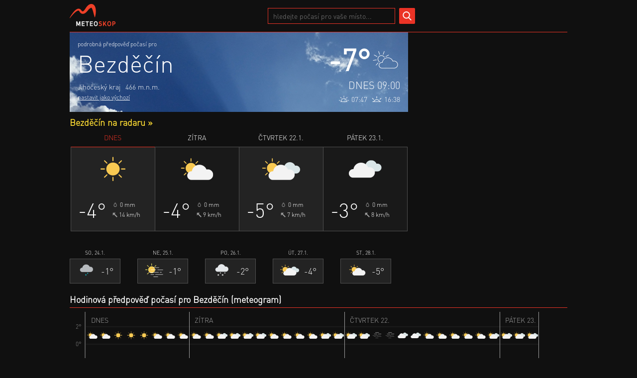

--- FILE ---
content_type: text/html; charset=UTF-8
request_url: https://www.meteoskop.cz/pocasi/bezdecin-jihocesky-kraj
body_size: 7412
content:
<!DOCTYPE html>
<html lang="cs">
    <head>
        
<!-- Google tag (gtag.js) -->
<script async src="https://www.googletagmanager.com/gtag/js?id=G-PFG1DQJ1ND"></script>
<script>
  window.dataLayer = window.dataLayer || [];
  function gtag(){dataLayer.push(arguments);}
  gtag('js', new Date());
  gtag('config', 'G-PFG1DQJ1ND');
</script>

        <meta http-equiv="content-type" content="text/html; charset=UTF-8" />
        <meta name="description" content="Předpověď počasí - Bezděčín: úterý 20.1.2026: jasno, -4°C, středa 21.1.2026: polojasno, -4°C, čtvrtek 22.1.2026: oblačno, -5°C, pátek 23.1.2026: zataženo, -3°C" />
        <meta name="robots" content="index, follow" />
        <meta name="author" content="" />
        <meta name="viewport" content="width=device-width,initial-scale=1" />

        <title>Bezděčín - podrobná předpověď počasí | Meteoskop.cz</title>

        <link rel="stylesheet" type="text/css" href="/static/css/157/scss" />
        <link rel="shortcut icon" type="image/x-icon" href="/static/img/157/favicon.ico" />

                    <div id="PX_1126_335360314281453"></div>
        
                    <script type="application/ld+json">{"@type":"Place","latitude":49.3325114,"longitude":14.6168248,"name":"Bezd\u011b\u010d\u00edn","description":"Bezd\u011b\u010d\u00edn - podrobn\u00e1 p\u0159edpov\u011b\u010f po\u010das\u00ed | Meteoskop.cz","geo":{"@type":"GeoCoordinates","latitude":49.3325114,"longitude":14.6168248}}</script>
            </head>
    <body>
        	<div id="pocasi" class="page">
        <header id="header">
	<div class="content">
		<a href="/">
			<img class="logo" src="/static/img/157/logo.png" loading="lazy" alt="logo" />
		</a>

        <iframe class="facebookLikeButton" src="//www.facebook.com/plugins/like.php?href=http://www.facebook.com/Meteoskop&amp;send=false&amp;layout=button_count&amp;width=450&amp;show_faces=false&amp;action=like&amp;colorscheme=dark&amp;font&amp;height=21" scrolling="no" frameborder="0" height="21" allowtransparency="true"></iframe>
        <div id="search">
    <div class="input">
        <input type="text" name="search" placeholder="hledejte počasí pro vaše místo..." autocomplete="off" />
            </div>
    <button name="hledat"></button>
</div>


		<div class="place">
			
            		</div>
	</div>
</header>		<div id="container">
			<div class="blocks">
                                				<div class="block block1">
					<div class="left">
						<div class="header state-3" style="background-image: url(/static/img/states/backgrounds/3.jpg?opt=1">
							<div class="l">
								<div class="town">
									<h1>
										<span class="forecastFor">podrobná předpověď počasí pro</span>
										<span class="name">Bezděčín</span>
									</h1>
									<div class="info">
																					<a class="region" href="/pocasi-kraj/jihocesky">Jihočeský kraj</a>
																				<div class="altitude">466 m.n.m.</div>
									</div>
                                    										<button name="set-as-default">nastavit jako výchozí</button>
																	</div>
							</div>
							<div class="r">
								<div class="values">
									<div class="temp">-7°</div>
									<img class="state" src="/static/img/157/states/60x60-white/3.png"  alt="polojasno" />
								</div>
								<div class="now">dnes 09:00</div>
								<div class="sunriseSunset">
									<div class="sunrise">
										<img src="/static/img/157/sunrise.png" alt="východ slunce" />
										<div class="time">07:47</div>
									</div>
									<div class="sunset">
										<img src="/static/img/157/sunset.png" alt="západ slunce" />
										<div class="time">16:38</div>
									</div>
								</div>
							</div>
						</div>
						<div class="radarLink"><h2 class="radar"><a href="/radar?town=bezdecin-jihocesky-kraj">Bezděčín na radaru &raquo;</a></h2></div>

						<div class="fiki-wrap">
							<div class="fiki">
                                    <div id="fiki-4" class="fiki">
        <ins class="adsbygoogle"
     style="display:block"
     data-ad-client="ca-pub-0054183436284340"
     data-ad-slot="6628565069"
     data-ad-format="auto"
     ></ins>    </div>
							</div>
						</div>
						<div class="big-widgets">
                            								<a class="big-widget" href="#day-2026-01-20">
									<div class="title">dnes</div>
									<div class="box">
										<div class="state">
											<img src="/static/img/157/states/80x80/2.png" loading="lazy" alt="jasno"/>
										</div>
										<div class="values">
											<div class="l">
												<div class="temp">-4°</div>
											</div>
											<div class="r">
												<div class="precip">
													<img src="/static/img/157/drop.png" loading="lazy" alt="srážky" />
													<div class="value">0 mm</div>
												</div>
												<div class="wind">
													<img class="wind jv" src="/static/img/157/winds/arrow.png" loading="lazy" alt="vítr" />
													<div class="value">14 km/h</div>
												</div>
											</div>
										</div>
									</div>
								</a>
															<a class="big-widget" href="#day-2026-01-21">
									<div class="title">zítra</div>
									<div class="box">
										<div class="state">
											<img src="/static/img/157/states/80x80/3.png" loading="lazy" alt="polojasno"/>
										</div>
										<div class="values">
											<div class="l">
												<div class="temp">-4°</div>
											</div>
											<div class="r">
												<div class="precip">
													<img src="/static/img/157/drop.png" loading="lazy" alt="srážky" />
													<div class="value">0 mm</div>
												</div>
												<div class="wind">
													<img class="wind jv" src="/static/img/157/winds/arrow.png" loading="lazy" alt="vítr" />
													<div class="value">9 km/h</div>
												</div>
											</div>
										</div>
									</div>
								</a>
															<a class="big-widget" href="#day-2026-01-22">
									<div class="title">čtvrtek 22.1.</div>
									<div class="box">
										<div class="state">
											<img src="/static/img/157/states/80x80/4.png" loading="lazy" alt="oblačno"/>
										</div>
										<div class="values">
											<div class="l">
												<div class="temp">-5°</div>
											</div>
											<div class="r">
												<div class="precip">
													<img src="/static/img/157/drop.png" loading="lazy" alt="srážky" />
													<div class="value">0 mm</div>
												</div>
												<div class="wind">
													<img class="wind jv" src="/static/img/157/winds/arrow.png" loading="lazy" alt="vítr" />
													<div class="value">7 km/h</div>
												</div>
											</div>
										</div>
									</div>
								</a>
															<a class="big-widget" href="#day-2026-01-23">
									<div class="title">pátek 23.1.</div>
									<div class="box">
										<div class="state">
											<img src="/static/img/157/states/80x80/5.png" loading="lazy" alt="zataženo"/>
										</div>
										<div class="values">
											<div class="l">
												<div class="temp">-3°</div>
											</div>
											<div class="r">
												<div class="precip">
													<img src="/static/img/157/drop.png" loading="lazy" alt="srážky" />
													<div class="value">0 mm</div>
												</div>
												<div class="wind">
													<img class="wind jv" src="/static/img/157/winds/arrow.png" loading="lazy" alt="vítr" />
													<div class="value">8 km/h</div>
												</div>
											</div>
										</div>
									</div>
								</a>
													</div>
						<div class="small-widgets">
                            								<div class="small-widget">
									<div class="title">so, 24.1.</div>
									<div class="box">
										<div class="state">
											<img src="/static/img/157/states/40x40/8.png" loading="lazy" alt="slabý déšť" />
										</div>
										<div class="temp">-1°</div>
									</div>
								</div>
															<div class="small-widget">
									<div class="title">ne, 25.1.</div>
									<div class="box">
										<div class="state">
											<img src="/static/img/157/states/40x40/6.png" loading="lazy" alt="nízká oblačnost" />
										</div>
										<div class="temp">-1°</div>
									</div>
								</div>
															<div class="small-widget">
									<div class="title">po, 26.1.</div>
									<div class="box">
										<div class="state">
											<img src="/static/img/157/states/40x40/14.png" loading="lazy" alt="sněžení" />
										</div>
										<div class="temp">-2°</div>
									</div>
								</div>
															<div class="small-widget">
									<div class="title">út, 27.1.</div>
									<div class="box">
										<div class="state">
											<img src="/static/img/157/states/40x40/4.png" loading="lazy" alt="oblačno" />
										</div>
										<div class="temp">-4°</div>
									</div>
								</div>
															<div class="small-widget">
									<div class="title">st, 28.1.</div>
									<div class="box">
										<div class="state">
											<img src="/static/img/157/states/40x40/3.png" loading="lazy" alt="polojasno" />
										</div>
										<div class="temp">-5°</div>
									</div>
								</div>
														<div class="smallWidget placeholder">
								<div class="title"></div>
								<div class="box"></div>
							</div>
						</div>
					</div>
					<div class="right">
                            <div id="fiki-3" class="fiki">
        <ins class="adsbygoogle"
     style="display:block"
     data-ad-client="ca-pub-0054183436284340"
     data-ad-slot="6531733615"
     data-ad-format="auto"
     data-full-width-responsive="true"></ins>    </div>
					</div>
				</div>
				<div class="block block2">
					<h2>Hodinová předpověď počasí pro Bezděčín (meteogram)</h2>
					<div class="meteogram">
                        <div id="meteogram" class="meteogram">
	<div id="meteogramContent">
		<div class="bubble">
			<div class="date">7.5.2021 03:00</div>
			<div class="state-and-temp">
				<img class="state" src="/static/img/states/svg/white/1.svg" />
				<div class="temp">5°</div>
			</div>
			<div class="values">
				<div class="precip">
					<div class="icon">
						<img src="/static/img/meteogram/drop.png" alt="srážky">
					</div>
					<div class="value">0.0 mm</div>
				</div>
				<div class="wind">
					<div class="icon">
						<img class="wind j" src="/static/img/meteogram/winds/arrow.png" alt="vítr">
					</div>
					<div class="value">10 km/h</div>
				</div>
			</div>
		</div>
	</div>
	<div id="temperatureGrid"></div>
</div>
						<div class="footer">
                            <div class="update">
    <div>aktualizováno: 07:00</div>
    <div>příští aktualizace: 13:00</div>
</div>

							<div class="legend">
								<div class="temperature">
									<div class="point"></div>
									<div class="label">Teplota</div>
								</div>
								<div class="precipitation">
									<div class="point"></div>
									<div class="label">Srážky</div>
								</div>
							</div>
						</div>
					</div>
				</div>
				<div class="block block3">
	                    <div id="fiki-5" class="fiki">
        <ins class="adsbygoogle"
     style="display:block"
     data-ad-client="ca-pub-0054183436284340"
     data-ad-slot="5762205952"
     data-ad-format="auto"
     ></ins>
    </div>
				</div>
				                				<div class="block block4">
					<div class="l">
						<div class="detailForecast">
	                        								<div id="day-2026-01-20" class="head">
									<h2>
		                                											<span class="date">dnes (20.1.2026)</span>
		                                										<span>podrobná předpověď počasí Bezděčín</span>
									</h2>

									<h3>dnes bude jasno, nejvyšší denní teplota -4 °C, nejnižší ranní teplota -8 °C, celkové denní srážky 0 mm</h3>
								</div>

								<table>
									<thead>
										<tr>
										<th class="time">čas</th>
										<th class="state">předpověď</th>
										<th class="temp">teplota</th>
										<th class="precip">srážky</th>
										<th class="wind">vítr</th>
										<th class="humid">vlhkost</th>
									</tr>
									</thead>
									<tbody>
			                            				                            														                            														                            														                            														                            														                            														                            														                            														                            												<tr class="hour">
													<td class="time">08:00</td>
													<td class="state">
														<div>
															<img src="/static/img/157/states/29x29/3.png" loading="lazy" alt="polojasno" />
															<span>polojasno</span>
														</div>
													</td>
													<td class="temp">
														<div>
															<span>-8 °C</span>
														</div>
													</td>
													<td class="precip">
														<div>
															<img class="drop" src="/static/img/157/drop.png" loading="lazy" alt="srážky" />
															<span>0 mm</span>
														</div>
													</td>
													<td class="wind">
														<div>
															<img class="wind jv" src="/static/img/157/winds/arrow.png" loading="lazy" alt="vítr" />
															<span>JV 10 km/h</span>
														</div>
													</td>
													<td class="humid">
														<span>81 %</span>
													</td>
												</tr>
																									                            												<tr class="hour">
													<td class="time">09:00</td>
													<td class="state">
														<div>
															<img src="/static/img/157/states/29x29/3.png" loading="lazy" alt="polojasno" />
															<span>polojasno</span>
														</div>
													</td>
													<td class="temp">
														<div>
															<span>-7 °C</span>
														</div>
													</td>
													<td class="precip">
														<div>
															<img class="drop" src="/static/img/157/drop.png" loading="lazy" alt="srážky" />
															<span>0 mm</span>
														</div>
													</td>
													<td class="wind">
														<div>
															<img class="wind jv" src="/static/img/157/winds/arrow.png" loading="lazy" alt="vítr" />
															<span>JV 10 km/h</span>
														</div>
													</td>
													<td class="humid">
														<span>80 %</span>
													</td>
												</tr>
																									                            												<tr class="hour">
													<td class="time">10:00</td>
													<td class="state">
														<div>
															<img src="/static/img/157/states/29x29/3.png" loading="lazy" alt="polojasno" />
															<span>polojasno</span>
														</div>
													</td>
													<td class="temp">
														<div>
															<span>-6 °C</span>
														</div>
													</td>
													<td class="precip">
														<div>
															<img class="drop" src="/static/img/157/drop.png" loading="lazy" alt="srážky" />
															<span>0 mm</span>
														</div>
													</td>
													<td class="wind">
														<div>
															<img class="wind jv" src="/static/img/157/winds/arrow.png" loading="lazy" alt="vítr" />
															<span>JV 16 km/h</span>
														</div>
													</td>
													<td class="humid">
														<span>77 %</span>
													</td>
												</tr>
																									                            												<tr class="hour">
													<td class="time">11:00</td>
													<td class="state">
														<div>
															<img src="/static/img/157/states/29x29/2.png" loading="lazy" alt="jasno" />
															<span>jasno</span>
														</div>
													</td>
													<td class="temp">
														<div>
															<span>-6 °C</span>
														</div>
													</td>
													<td class="precip">
														<div>
															<img class="drop" src="/static/img/157/drop.png" loading="lazy" alt="srážky" />
															<span>0 mm</span>
														</div>
													</td>
													<td class="wind">
														<div>
															<img class="wind jv" src="/static/img/157/winds/arrow.png" loading="lazy" alt="vítr" />
															<span>JV 16 km/h</span>
														</div>
													</td>
													<td class="humid">
														<span>71 %</span>
													</td>
												</tr>
																									                            												<tr class="hour">
													<td class="time">12:00</td>
													<td class="state">
														<div>
															<img src="/static/img/157/states/29x29/2.png" loading="lazy" alt="jasno" />
															<span>jasno</span>
														</div>
													</td>
													<td class="temp">
														<div>
															<span>-4 °C</span>
														</div>
													</td>
													<td class="precip">
														<div>
															<img class="drop" src="/static/img/157/drop.png" loading="lazy" alt="srážky" />
															<span>0 mm</span>
														</div>
													</td>
													<td class="wind">
														<div>
															<img class="wind jv" src="/static/img/157/winds/arrow.png" loading="lazy" alt="vítr" />
															<span>JV 16 km/h</span>
														</div>
													</td>
													<td class="humid">
														<span>69 %</span>
													</td>
												</tr>
																									                            												<tr class="hour">
													<td class="time">13:00</td>
													<td class="state">
														<div>
															<img src="/static/img/157/states/29x29/2.png" loading="lazy" alt="jasno" />
															<span>jasno</span>
														</div>
													</td>
													<td class="temp">
														<div>
															<span>-4 °C</span>
														</div>
													</td>
													<td class="precip">
														<div>
															<img class="drop" src="/static/img/157/drop.png" loading="lazy" alt="srážky" />
															<span>0 mm</span>
														</div>
													</td>
													<td class="wind">
														<div>
															<img class="wind jv" src="/static/img/157/winds/arrow.png" loading="lazy" alt="vítr" />
															<span>JV 16 km/h</span>
														</div>
													</td>
													<td class="humid">
														<span>67 %</span>
													</td>
												</tr>
																									                            												<tr class="hour">
													<td class="time">14:00</td>
													<td class="state">
														<div>
															<img src="/static/img/157/states/29x29/2.png" loading="lazy" alt="jasno" />
															<span>jasno</span>
														</div>
													</td>
													<td class="temp">
														<div>
															<span>-4 °C</span>
														</div>
													</td>
													<td class="precip">
														<div>
															<img class="drop" src="/static/img/157/drop.png" loading="lazy" alt="srážky" />
															<span>0 mm</span>
														</div>
													</td>
													<td class="wind">
														<div>
															<img class="wind jv" src="/static/img/157/winds/arrow.png" loading="lazy" alt="vítr" />
															<span>JV 16 km/h</span>
														</div>
													</td>
													<td class="humid">
														<span>69 %</span>
													</td>
												</tr>
																									                            												<tr class="hour">
													<td class="time">15:00</td>
													<td class="state">
														<div>
															<img src="/static/img/157/states/29x29/2.png" loading="lazy" alt="jasno" />
															<span>jasno</span>
														</div>
													</td>
													<td class="temp">
														<div>
															<span>-4 °C</span>
														</div>
													</td>
													<td class="precip">
														<div>
															<img class="drop" src="/static/img/157/drop.png" loading="lazy" alt="srážky" />
															<span>0 mm</span>
														</div>
													</td>
													<td class="wind">
														<div>
															<img class="wind jv" src="/static/img/157/winds/arrow.png" loading="lazy" alt="vítr" />
															<span>JV 16 km/h</span>
														</div>
													</td>
													<td class="humid">
														<span>74 %</span>
													</td>
												</tr>
																									                            												<tr class="hour">
													<td class="time">16:00</td>
													<td class="state">
														<div>
															<img src="/static/img/157/states/29x29/2.png" loading="lazy" alt="jasno" />
															<span>jasno</span>
														</div>
													</td>
													<td class="temp">
														<div>
															<span>-5 °C</span>
														</div>
													</td>
													<td class="precip">
														<div>
															<img class="drop" src="/static/img/157/drop.png" loading="lazy" alt="srážky" />
															<span>0 mm</span>
														</div>
													</td>
													<td class="wind">
														<div>
															<img class="wind jv" src="/static/img/157/winds/arrow.png" loading="lazy" alt="vítr" />
															<span>JV 13 km/h</span>
														</div>
													</td>
													<td class="humid">
														<span>80 %</span>
													</td>
												</tr>
																									                            												<tr class="hour">
													<td class="time">17:00</td>
													<td class="state">
														<div>
															<img src="/static/img/157/states/29x29/3.png" loading="lazy" alt="polojasno" />
															<span>polojasno</span>
														</div>
													</td>
													<td class="temp">
														<div>
															<span>-6 °C</span>
														</div>
													</td>
													<td class="precip">
														<div>
															<img class="drop" src="/static/img/157/drop.png" loading="lazy" alt="srážky" />
															<span>0 mm</span>
														</div>
													</td>
													<td class="wind">
														<div>
															<img class="wind jv" src="/static/img/157/winds/arrow.png" loading="lazy" alt="vítr" />
															<span>JV 13 km/h</span>
														</div>
													</td>
													<td class="humid">
														<span>84 %</span>
													</td>
												</tr>
																									                            												<tr class="hour">
													<td class="time">18:00</td>
													<td class="state">
														<div>
															<img src="/static/img/157/states/29x29/3.png" loading="lazy" alt="polojasno" />
															<span>polojasno</span>
														</div>
													</td>
													<td class="temp">
														<div>
															<span>-6 °C</span>
														</div>
													</td>
													<td class="precip">
														<div>
															<img class="drop" src="/static/img/157/drop.png" loading="lazy" alt="srážky" />
															<span>0 mm</span>
														</div>
													</td>
													<td class="wind">
														<div>
															<img class="wind jv" src="/static/img/157/winds/arrow.png" loading="lazy" alt="vítr" />
															<span>JV 13 km/h</span>
														</div>
													</td>
													<td class="humid">
														<span>86 %</span>
													</td>
												</tr>
																									                            												<tr class="hour">
													<td class="time">19:00</td>
													<td class="state">
														<div>
															<img src="/static/img/157/states/29x29/3.png" loading="lazy" alt="polojasno" />
															<span>polojasno</span>
														</div>
													</td>
													<td class="temp">
														<div>
															<span>-6 °C</span>
														</div>
													</td>
													<td class="precip">
														<div>
															<img class="drop" src="/static/img/157/drop.png" loading="lazy" alt="srážky" />
															<span>0 mm</span>
														</div>
													</td>
													<td class="wind">
														<div>
															<img class="wind jv" src="/static/img/157/winds/arrow.png" loading="lazy" alt="vítr" />
															<span>JV 13 km/h</span>
														</div>
													</td>
													<td class="humid">
														<span>87 %</span>
													</td>
												</tr>
																									                            												<tr class="hour">
													<td class="time">20:00</td>
													<td class="state">
														<div>
															<img src="/static/img/157/states/29x29/3.png" loading="lazy" alt="polojasno" />
															<span>polojasno</span>
														</div>
													</td>
													<td class="temp">
														<div>
															<span>-7 °C</span>
														</div>
													</td>
													<td class="precip">
														<div>
															<img class="drop" src="/static/img/157/drop.png" loading="lazy" alt="srážky" />
															<span>0 mm</span>
														</div>
													</td>
													<td class="wind">
														<div>
															<img class="wind jv" src="/static/img/157/winds/arrow.png" loading="lazy" alt="vítr" />
															<span>JV 13 km/h</span>
														</div>
													</td>
													<td class="humid">
														<span>88 %</span>
													</td>
												</tr>
																									                            												<tr class="hour">
													<td class="time">21:00</td>
													<td class="state">
														<div>
															<img src="/static/img/157/states/29x29/3.png" loading="lazy" alt="polojasno" />
															<span>polojasno</span>
														</div>
													</td>
													<td class="temp">
														<div>
															<span>-7 °C</span>
														</div>
													</td>
													<td class="precip">
														<div>
															<img class="drop" src="/static/img/157/drop.png" loading="lazy" alt="srážky" />
															<span>0 mm</span>
														</div>
													</td>
													<td class="wind">
														<div>
															<img class="wind jv" src="/static/img/157/winds/arrow.png" loading="lazy" alt="vítr" />
															<span>JV 11 km/h</span>
														</div>
													</td>
													<td class="humid">
														<span>89 %</span>
													</td>
												</tr>
																									                            												<tr class="hour">
													<td class="time">22:00</td>
													<td class="state">
														<div>
															<img src="/static/img/157/states/29x29/3.png" loading="lazy" alt="polojasno" />
															<span>polojasno</span>
														</div>
													</td>
													<td class="temp">
														<div>
															<span>-7 °C</span>
														</div>
													</td>
													<td class="precip">
														<div>
															<img class="drop" src="/static/img/157/drop.png" loading="lazy" alt="srážky" />
															<span>0 mm</span>
														</div>
													</td>
													<td class="wind">
														<div>
															<img class="wind jv" src="/static/img/157/winds/arrow.png" loading="lazy" alt="vítr" />
															<span>JV 11 km/h</span>
														</div>
													</td>
													<td class="humid">
														<span>90 %</span>
													</td>
												</tr>
																									                            												<tr class="hour">
													<td class="time">23:00</td>
													<td class="state">
														<div>
															<img src="/static/img/157/states/29x29/3.png" loading="lazy" alt="polojasno" />
															<span>polojasno</span>
														</div>
													</td>
													<td class="temp">
														<div>
															<span>-8 °C</span>
														</div>
													</td>
													<td class="precip">
														<div>
															<img class="drop" src="/static/img/157/drop.png" loading="lazy" alt="srážky" />
															<span>0 mm</span>
														</div>
													</td>
													<td class="wind">
														<div>
															<img class="wind jv" src="/static/img/157/winds/arrow.png" loading="lazy" alt="vítr" />
															<span>JV 10 km/h</span>
														</div>
													</td>
													<td class="humid">
														<span>89 %</span>
													</td>
												</tr>
																														</tbody>
								</table>
															<div id="day-2026-01-21" class="head">
									<h2>
		                                											<span class="date">zítra (21.1.2026)</span>
		                                										<span>podrobná předpověď počasí Bezděčín</span>
									</h2>

									<h3>zítra bude polojasno, nejvyšší denní teplota -4 °C, nejnižší ranní teplota -8 °C, celkové denní srážky 0 mm</h3>
								</div>

								<table>
									<thead>
										<tr>
										<th class="time">čas</th>
										<th class="state">předpověď</th>
										<th class="temp">teplota</th>
										<th class="precip">srážky</th>
										<th class="wind">vítr</th>
										<th class="humid">vlhkost</th>
									</tr>
									</thead>
									<tbody>
			                            				                            												<tr class="hour">
													<td class="time">00:00</td>
													<td class="state">
														<div>
															<img src="/static/img/157/states/29x29/3.png" loading="lazy" alt="polojasno" />
															<span>polojasno</span>
														</div>
													</td>
													<td class="temp">
														<div>
															<span>-8 °C</span>
														</div>
													</td>
													<td class="precip">
														<div>
															<img class="drop" src="/static/img/157/drop.png" loading="lazy" alt="srážky" />
															<span>0 mm</span>
														</div>
													</td>
													<td class="wind">
														<div>
															<img class="wind jv" src="/static/img/157/winds/arrow.png" loading="lazy" alt="vítr" />
															<span>JV 10 km/h</span>
														</div>
													</td>
													<td class="humid">
														<span>89 %</span>
													</td>
												</tr>
																									                            												<tr class="hour">
													<td class="time">01:00</td>
													<td class="state">
														<div>
															<img src="/static/img/157/states/29x29/3.png" loading="lazy" alt="polojasno" />
															<span>polojasno</span>
														</div>
													</td>
													<td class="temp">
														<div>
															<span>-8 °C</span>
														</div>
													</td>
													<td class="precip">
														<div>
															<img class="drop" src="/static/img/157/drop.png" loading="lazy" alt="srážky" />
															<span>0 mm</span>
														</div>
													</td>
													<td class="wind">
														<div>
															<img class="wind jv" src="/static/img/157/winds/arrow.png" loading="lazy" alt="vítr" />
															<span>JV 9 km/h</span>
														</div>
													</td>
													<td class="humid">
														<span>90 %</span>
													</td>
												</tr>
																									                            												<tr class="hour">
													<td class="time">02:00</td>
													<td class="state">
														<div>
															<img src="/static/img/157/states/29x29/3.png" loading="lazy" alt="polojasno" />
															<span>polojasno</span>
														</div>
													</td>
													<td class="temp">
														<div>
															<span>-8 °C</span>
														</div>
													</td>
													<td class="precip">
														<div>
															<img class="drop" src="/static/img/157/drop.png" loading="lazy" alt="srážky" />
															<span>0 mm</span>
														</div>
													</td>
													<td class="wind">
														<div>
															<img class="wind jv" src="/static/img/157/winds/arrow.png" loading="lazy" alt="vítr" />
															<span>JV 9 km/h</span>
														</div>
													</td>
													<td class="humid">
														<span>90 %</span>
													</td>
												</tr>
																									                            												<tr class="hour">
													<td class="time">03:00</td>
													<td class="state">
														<div>
															<img src="/static/img/157/states/29x29/4.png" loading="lazy" alt="oblačno" />
															<span>oblačno</span>
														</div>
													</td>
													<td class="temp">
														<div>
															<span>-8 °C</span>
														</div>
													</td>
													<td class="precip">
														<div>
															<img class="drop" src="/static/img/157/drop.png" loading="lazy" alt="srážky" />
															<span>0 mm</span>
														</div>
													</td>
													<td class="wind">
														<div>
															<img class="wind jv" src="/static/img/157/winds/arrow.png" loading="lazy" alt="vítr" />
															<span>JV 9 km/h</span>
														</div>
													</td>
													<td class="humid">
														<span>90 %</span>
													</td>
												</tr>
																									                            												<tr class="hour">
													<td class="time">04:00</td>
													<td class="state">
														<div>
															<img src="/static/img/157/states/29x29/4.png" loading="lazy" alt="oblačno" />
															<span>oblačno</span>
														</div>
													</td>
													<td class="temp">
														<div>
															<span>-8 °C</span>
														</div>
													</td>
													<td class="precip">
														<div>
															<img class="drop" src="/static/img/157/drop.png" loading="lazy" alt="srážky" />
															<span>0 mm</span>
														</div>
													</td>
													<td class="wind">
														<div>
															<img class="wind jv" src="/static/img/157/winds/arrow.png" loading="lazy" alt="vítr" />
															<span>JV 9 km/h</span>
														</div>
													</td>
													<td class="humid">
														<span>90 %</span>
													</td>
												</tr>
																									                            												<tr class="hour">
													<td class="time">05:00</td>
													<td class="state">
														<div>
															<img src="/static/img/157/states/29x29/4.png" loading="lazy" alt="oblačno" />
															<span>oblačno</span>
														</div>
													</td>
													<td class="temp">
														<div>
															<span>-8 °C</span>
														</div>
													</td>
													<td class="precip">
														<div>
															<img class="drop" src="/static/img/157/drop.png" loading="lazy" alt="srážky" />
															<span>0 mm</span>
														</div>
													</td>
													<td class="wind">
														<div>
															<img class="wind jv" src="/static/img/157/winds/arrow.png" loading="lazy" alt="vítr" />
															<span>JV 9 km/h</span>
														</div>
													</td>
													<td class="humid">
														<span>93 %</span>
													</td>
												</tr>
																									                            												<tr class="hour">
													<td class="time">06:00</td>
													<td class="state">
														<div>
															<img src="/static/img/157/states/29x29/4.png" loading="lazy" alt="oblačno" />
															<span>oblačno</span>
														</div>
													</td>
													<td class="temp">
														<div>
															<span>-8 °C</span>
														</div>
													</td>
													<td class="precip">
														<div>
															<img class="drop" src="/static/img/157/drop.png" loading="lazy" alt="srážky" />
															<span>0 mm</span>
														</div>
													</td>
													<td class="wind">
														<div>
															<img class="wind jv" src="/static/img/157/winds/arrow.png" loading="lazy" alt="vítr" />
															<span>JV 8 km/h</span>
														</div>
													</td>
													<td class="humid">
														<span>93 %</span>
													</td>
												</tr>
																									                            												<tr class="hour">
													<td class="time">07:00</td>
													<td class="state">
														<div>
															<img src="/static/img/157/states/29x29/4.png" loading="lazy" alt="oblačno" />
															<span>oblačno</span>
														</div>
													</td>
													<td class="temp">
														<div>
															<span>-8 °C</span>
														</div>
													</td>
													<td class="precip">
														<div>
															<img class="drop" src="/static/img/157/drop.png" loading="lazy" alt="srážky" />
															<span>0 mm</span>
														</div>
													</td>
													<td class="wind">
														<div>
															<img class="wind jv" src="/static/img/157/winds/arrow.png" loading="lazy" alt="vítr" />
															<span>JV 9 km/h</span>
														</div>
													</td>
													<td class="humid">
														<span>93 %</span>
													</td>
												</tr>
																									                            												<tr class="hour">
													<td class="time">08:00</td>
													<td class="state">
														<div>
															<img src="/static/img/157/states/29x29/4.png" loading="lazy" alt="oblačno" />
															<span>oblačno</span>
														</div>
													</td>
													<td class="temp">
														<div>
															<span>-8 °C</span>
														</div>
													</td>
													<td class="precip">
														<div>
															<img class="drop" src="/static/img/157/drop.png" loading="lazy" alt="srážky" />
															<span>0 mm</span>
														</div>
													</td>
													<td class="wind">
														<div>
															<img class="wind jv" src="/static/img/157/winds/arrow.png" loading="lazy" alt="vítr" />
															<span>JV 9 km/h</span>
														</div>
													</td>
													<td class="humid">
														<span>92 %</span>
													</td>
												</tr>
																									                            												<tr class="hour">
													<td class="time">09:00</td>
													<td class="state">
														<div>
															<img src="/static/img/157/states/29x29/4.png" loading="lazy" alt="oblačno" />
															<span>oblačno</span>
														</div>
													</td>
													<td class="temp">
														<div>
															<span>-8 °C</span>
														</div>
													</td>
													<td class="precip">
														<div>
															<img class="drop" src="/static/img/157/drop.png" loading="lazy" alt="srážky" />
															<span>0 mm</span>
														</div>
													</td>
													<td class="wind">
														<div>
															<img class="wind jv" src="/static/img/157/winds/arrow.png" loading="lazy" alt="vítr" />
															<span>JV 9 km/h</span>
														</div>
													</td>
													<td class="humid">
														<span>90 %</span>
													</td>
												</tr>
																									                            												<tr class="hour">
													<td class="time">10:00</td>
													<td class="state">
														<div>
															<img src="/static/img/157/states/29x29/4.png" loading="lazy" alt="oblačno" />
															<span>oblačno</span>
														</div>
													</td>
													<td class="temp">
														<div>
															<span>-7 °C</span>
														</div>
													</td>
													<td class="precip">
														<div>
															<img class="drop" src="/static/img/157/drop.png" loading="lazy" alt="srážky" />
															<span>0 mm</span>
														</div>
													</td>
													<td class="wind">
														<div>
															<img class="wind jv" src="/static/img/157/winds/arrow.png" loading="lazy" alt="vítr" />
															<span>JV 11 km/h</span>
														</div>
													</td>
													<td class="humid">
														<span>82 %</span>
													</td>
												</tr>
																									                            												<tr class="hour">
													<td class="time">11:00</td>
													<td class="state">
														<div>
															<img src="/static/img/157/states/29x29/3.png" loading="lazy" alt="polojasno" />
															<span>polojasno</span>
														</div>
													</td>
													<td class="temp">
														<div>
															<span>-6 °C</span>
														</div>
													</td>
													<td class="precip">
														<div>
															<img class="drop" src="/static/img/157/drop.png" loading="lazy" alt="srážky" />
															<span>0 mm</span>
														</div>
													</td>
													<td class="wind">
														<div>
															<img class="wind jv" src="/static/img/157/winds/arrow.png" loading="lazy" alt="vítr" />
															<span>JV 11 km/h</span>
														</div>
													</td>
													<td class="humid">
														<span>75 %</span>
													</td>
												</tr>
																									                            												<tr class="hour">
													<td class="time">12:00</td>
													<td class="state">
														<div>
															<img src="/static/img/157/states/29x29/3.png" loading="lazy" alt="polojasno" />
															<span>polojasno</span>
														</div>
													</td>
													<td class="temp">
														<div>
															<span>-6 °C</span>
														</div>
													</td>
													<td class="precip">
														<div>
															<img class="drop" src="/static/img/157/drop.png" loading="lazy" alt="srážky" />
															<span>0 mm</span>
														</div>
													</td>
													<td class="wind">
														<div>
															<img class="wind jv" src="/static/img/157/winds/arrow.png" loading="lazy" alt="vítr" />
															<span>JV 11 km/h</span>
														</div>
													</td>
													<td class="humid">
														<span>70 %</span>
													</td>
												</tr>
																									                            												<tr class="hour">
													<td class="time">13:00</td>
													<td class="state">
														<div>
															<img src="/static/img/157/states/29x29/3.png" loading="lazy" alt="polojasno" />
															<span>polojasno</span>
														</div>
													</td>
													<td class="temp">
														<div>
															<span>-5 °C</span>
														</div>
													</td>
													<td class="precip">
														<div>
															<img class="drop" src="/static/img/157/drop.png" loading="lazy" alt="srážky" />
															<span>0 mm</span>
														</div>
													</td>
													<td class="wind">
														<div>
															<img class="wind jv" src="/static/img/157/winds/arrow.png" loading="lazy" alt="vítr" />
															<span>JV 11 km/h</span>
														</div>
													</td>
													<td class="humid">
														<span>67 %</span>
													</td>
												</tr>
																									                            												<tr class="hour">
													<td class="time">14:00</td>
													<td class="state">
														<div>
															<img src="/static/img/157/states/29x29/3.png" loading="lazy" alt="polojasno" />
															<span>polojasno</span>
														</div>
													</td>
													<td class="temp">
														<div>
															<span>-4 °C</span>
														</div>
													</td>
													<td class="precip">
														<div>
															<img class="drop" src="/static/img/157/drop.png" loading="lazy" alt="srážky" />
															<span>0 mm</span>
														</div>
													</td>
													<td class="wind">
														<div>
															<img class="wind jv" src="/static/img/157/winds/arrow.png" loading="lazy" alt="vítr" />
															<span>JV 11 km/h</span>
														</div>
													</td>
													<td class="humid">
														<span>67 %</span>
													</td>
												</tr>
																									                            												<tr class="hour">
													<td class="time">15:00</td>
													<td class="state">
														<div>
															<img src="/static/img/157/states/29x29/3.png" loading="lazy" alt="polojasno" />
															<span>polojasno</span>
														</div>
													</td>
													<td class="temp">
														<div>
															<span>-4 °C</span>
														</div>
													</td>
													<td class="precip">
														<div>
															<img class="drop" src="/static/img/157/drop.png" loading="lazy" alt="srážky" />
															<span>0 mm</span>
														</div>
													</td>
													<td class="wind">
														<div>
															<img class="wind jv" src="/static/img/157/winds/arrow.png" loading="lazy" alt="vítr" />
															<span>JV 9 km/h</span>
														</div>
													</td>
													<td class="humid">
														<span>71 %</span>
													</td>
												</tr>
																									                            												<tr class="hour">
													<td class="time">16:00</td>
													<td class="state">
														<div>
															<img src="/static/img/157/states/29x29/3.png" loading="lazy" alt="polojasno" />
															<span>polojasno</span>
														</div>
													</td>
													<td class="temp">
														<div>
															<span>-4 °C</span>
														</div>
													</td>
													<td class="precip">
														<div>
															<img class="drop" src="/static/img/157/drop.png" loading="lazy" alt="srážky" />
															<span>0 mm</span>
														</div>
													</td>
													<td class="wind">
														<div>
															<img class="wind jv" src="/static/img/157/winds/arrow.png" loading="lazy" alt="vítr" />
															<span>JV 9 km/h</span>
														</div>
													</td>
													<td class="humid">
														<span>80 %</span>
													</td>
												</tr>
																									                            												<tr class="hour">
													<td class="time">17:00</td>
													<td class="state">
														<div>
															<img src="/static/img/157/states/29x29/3.png" loading="lazy" alt="polojasno" />
															<span>polojasno</span>
														</div>
													</td>
													<td class="temp">
														<div>
															<span>-5 °C</span>
														</div>
													</td>
													<td class="precip">
														<div>
															<img class="drop" src="/static/img/157/drop.png" loading="lazy" alt="srážky" />
															<span>0 mm</span>
														</div>
													</td>
													<td class="wind">
														<div>
															<img class="wind jv" src="/static/img/157/winds/arrow.png" loading="lazy" alt="vítr" />
															<span>JV 8 km/h</span>
														</div>
													</td>
													<td class="humid">
														<span>86 %</span>
													</td>
												</tr>
																									                            												<tr class="hour">
													<td class="time">18:00</td>
													<td class="state">
														<div>
															<img src="/static/img/157/states/29x29/3.png" loading="lazy" alt="polojasno" />
															<span>polojasno</span>
														</div>
													</td>
													<td class="temp">
														<div>
															<span>-6 °C</span>
														</div>
													</td>
													<td class="precip">
														<div>
															<img class="drop" src="/static/img/157/drop.png" loading="lazy" alt="srážky" />
															<span>0 mm</span>
														</div>
													</td>
													<td class="wind">
														<div>
															<img class="wind jv" src="/static/img/157/winds/arrow.png" loading="lazy" alt="vítr" />
															<span>JV 8 km/h</span>
														</div>
													</td>
													<td class="humid">
														<span>88 %</span>
													</td>
												</tr>
																									                            												<tr class="hour">
													<td class="time">19:00</td>
													<td class="state">
														<div>
															<img src="/static/img/157/states/29x29/3.png" loading="lazy" alt="polojasno" />
															<span>polojasno</span>
														</div>
													</td>
													<td class="temp">
														<div>
															<span>-6 °C</span>
														</div>
													</td>
													<td class="precip">
														<div>
															<img class="drop" src="/static/img/157/drop.png" loading="lazy" alt="srážky" />
															<span>0 mm</span>
														</div>
													</td>
													<td class="wind">
														<div>
															<img class="wind jv" src="/static/img/157/winds/arrow.png" loading="lazy" alt="vítr" />
															<span>JV 8 km/h</span>
														</div>
													</td>
													<td class="humid">
														<span>90 %</span>
													</td>
												</tr>
																									                            												<tr class="hour">
													<td class="time">20:00</td>
													<td class="state">
														<div>
															<img src="/static/img/157/states/29x29/4.png" loading="lazy" alt="oblačno" />
															<span>oblačno</span>
														</div>
													</td>
													<td class="temp">
														<div>
															<span>-7 °C</span>
														</div>
													</td>
													<td class="precip">
														<div>
															<img class="drop" src="/static/img/157/drop.png" loading="lazy" alt="srážky" />
															<span>0 mm</span>
														</div>
													</td>
													<td class="wind">
														<div>
															<img class="wind jv" src="/static/img/157/winds/arrow.png" loading="lazy" alt="vítr" />
															<span>JV 8 km/h</span>
														</div>
													</td>
													<td class="humid">
														<span>91 %</span>
													</td>
												</tr>
																									                            												<tr class="hour">
													<td class="time">21:00</td>
													<td class="state">
														<div>
															<img src="/static/img/157/states/29x29/4.png" loading="lazy" alt="oblačno" />
															<span>oblačno</span>
														</div>
													</td>
													<td class="temp">
														<div>
															<span>-7 °C</span>
														</div>
													</td>
													<td class="precip">
														<div>
															<img class="drop" src="/static/img/157/drop.png" loading="lazy" alt="srážky" />
															<span>0 mm</span>
														</div>
													</td>
													<td class="wind">
														<div>
															<img class="wind jv" src="/static/img/157/winds/arrow.png" loading="lazy" alt="vítr" />
															<span>JV 8 km/h</span>
														</div>
													</td>
													<td class="humid">
														<span>92 %</span>
													</td>
												</tr>
																									                            												<tr class="hour">
													<td class="time">22:00</td>
													<td class="state">
														<div>
															<img src="/static/img/157/states/29x29/4.png" loading="lazy" alt="oblačno" />
															<span>oblačno</span>
														</div>
													</td>
													<td class="temp">
														<div>
															<span>-7 °C</span>
														</div>
													</td>
													<td class="precip">
														<div>
															<img class="drop" src="/static/img/157/drop.png" loading="lazy" alt="srážky" />
															<span>0 mm</span>
														</div>
													</td>
													<td class="wind">
														<div>
															<img class="wind jv" src="/static/img/157/winds/arrow.png" loading="lazy" alt="vítr" />
															<span>JV 8 km/h</span>
														</div>
													</td>
													<td class="humid">
														<span>93 %</span>
													</td>
												</tr>
																									                            												<tr class="hour">
													<td class="time">23:00</td>
													<td class="state">
														<div>
															<img src="/static/img/157/states/29x29/4.png" loading="lazy" alt="oblačno" />
															<span>oblačno</span>
														</div>
													</td>
													<td class="temp">
														<div>
															<span>-7 °C</span>
														</div>
													</td>
													<td class="precip">
														<div>
															<img class="drop" src="/static/img/157/drop.png" loading="lazy" alt="srážky" />
															<span>0 mm</span>
														</div>
													</td>
													<td class="wind">
														<div>
															<img class="wind jv" src="/static/img/157/winds/arrow.png" loading="lazy" alt="vítr" />
															<span>JV 8 km/h</span>
														</div>
													</td>
													<td class="humid">
														<span>92 %</span>
													</td>
												</tr>
																														</tbody>
								</table>
															<div id="day-2026-01-22" class="head">
									<h2>
		                                											<span class="date">čtvrtek 22.1.2026</span>
																				<span>podrobná předpověď počasí Bezděčín</span>
									</h2>

									<h3> bude oblačno, nejvyšší denní teplota -5 °C, nejnižší ranní teplota -8 °C, celkové denní srážky 0 mm</h3>
								</div>

								<table>
									<thead>
										<tr>
										<th class="time">čas</th>
										<th class="state">předpověď</th>
										<th class="temp">teplota</th>
										<th class="precip">srážky</th>
										<th class="wind">vítr</th>
										<th class="humid">vlhkost</th>
									</tr>
									</thead>
									<tbody>
			                            				                            												<tr class="hour">
													<td class="time">00:00</td>
													<td class="state">
														<div>
															<img src="/static/img/157/states/29x29/4.png" loading="lazy" alt="oblačno" />
															<span>oblačno</span>
														</div>
													</td>
													<td class="temp">
														<div>
															<span>-8 °C</span>
														</div>
													</td>
													<td class="precip">
														<div>
															<img class="drop" src="/static/img/157/drop.png" loading="lazy" alt="srážky" />
															<span>0 mm</span>
														</div>
													</td>
													<td class="wind">
														<div>
															<img class="wind jv" src="/static/img/157/winds/arrow.png" loading="lazy" alt="vítr" />
															<span>JV 9 km/h</span>
														</div>
													</td>
													<td class="humid">
														<span>90 %</span>
													</td>
												</tr>
																									                            												<tr class="hour">
													<td class="time">01:00</td>
													<td class="state">
														<div>
															<img src="/static/img/157/states/29x29/4.png" loading="lazy" alt="oblačno" />
															<span>oblačno</span>
														</div>
													</td>
													<td class="temp">
														<div>
															<span>-8 °C</span>
														</div>
													</td>
													<td class="precip">
														<div>
															<img class="drop" src="/static/img/157/drop.png" loading="lazy" alt="srážky" />
															<span>0 mm</span>
														</div>
													</td>
													<td class="wind">
														<div>
															<img class="wind jv" src="/static/img/157/winds/arrow.png" loading="lazy" alt="vítr" />
															<span>JV 9 km/h</span>
														</div>
													</td>
													<td class="humid">
														<span>87 %</span>
													</td>
												</tr>
																									                            												<tr class="hour">
													<td class="time">02:00</td>
													<td class="state">
														<div>
															<img src="/static/img/157/states/29x29/4.png" loading="lazy" alt="oblačno" />
															<span>oblačno</span>
														</div>
													</td>
													<td class="temp">
														<div>
															<span>-8 °C</span>
														</div>
													</td>
													<td class="precip">
														<div>
															<img class="drop" src="/static/img/157/drop.png" loading="lazy" alt="srážky" />
															<span>0 mm</span>
														</div>
													</td>
													<td class="wind">
														<div>
															<img class="wind jv" src="/static/img/157/winds/arrow.png" loading="lazy" alt="vítr" />
															<span>JV 9 km/h</span>
														</div>
													</td>
													<td class="humid">
														<span>88 %</span>
													</td>
												</tr>
																									                            												<tr class="hour">
													<td class="time">03:00</td>
													<td class="state">
														<div>
															<img src="/static/img/157/states/29x29/4.png" loading="lazy" alt="oblačno" />
															<span>oblačno</span>
														</div>
													</td>
													<td class="temp">
														<div>
															<span>-8 °C</span>
														</div>
													</td>
													<td class="precip">
														<div>
															<img class="drop" src="/static/img/157/drop.png" loading="lazy" alt="srážky" />
															<span>0 mm</span>
														</div>
													</td>
													<td class="wind">
														<div>
															<img class="wind jv" src="/static/img/157/winds/arrow.png" loading="lazy" alt="vítr" />
															<span>JV 8 km/h</span>
														</div>
													</td>
													<td class="humid">
														<span>88 %</span>
													</td>
												</tr>
																									                            												<tr class="hour">
													<td class="time">04:00</td>
													<td class="state">
														<div>
															<img src="/static/img/157/states/29x29/7.png" loading="lazy" alt="mlha" />
															<span>mlha</span>
														</div>
													</td>
													<td class="temp">
														<div>
															<span>-8 °C</span>
														</div>
													</td>
													<td class="precip">
														<div>
															<img class="drop" src="/static/img/157/drop.png" loading="lazy" alt="srážky" />
															<span>0 mm</span>
														</div>
													</td>
													<td class="wind">
														<div>
															<img class="wind jv" src="/static/img/157/winds/arrow.png" loading="lazy" alt="vítr" />
															<span>JV 6 km/h</span>
														</div>
													</td>
													<td class="humid">
														<span>90 %</span>
													</td>
												</tr>
																									                            												<tr class="hour">
													<td class="time">05:00</td>
													<td class="state">
														<div>
															<img src="/static/img/157/states/29x29/7.png" loading="lazy" alt="mlha" />
															<span>mlha</span>
														</div>
													</td>
													<td class="temp">
														<div>
															<span>-8 °C</span>
														</div>
													</td>
													<td class="precip">
														<div>
															<img class="drop" src="/static/img/157/drop.png" loading="lazy" alt="srážky" />
															<span>0 mm</span>
														</div>
													</td>
													<td class="wind">
														<div>
															<img class="wind jv" src="/static/img/157/winds/arrow.png" loading="lazy" alt="vítr" />
															<span>JV 7 km/h</span>
														</div>
													</td>
													<td class="humid">
														<span>92 %</span>
													</td>
												</tr>
																									                            												<tr class="hour">
													<td class="time">06:00</td>
													<td class="state">
														<div>
															<img src="/static/img/157/states/29x29/7.png" loading="lazy" alt="mlha" />
															<span>mlha</span>
														</div>
													</td>
													<td class="temp">
														<div>
															<span>-8 °C</span>
														</div>
													</td>
													<td class="precip">
														<div>
															<img class="drop" src="/static/img/157/drop.png" loading="lazy" alt="srážky" />
															<span>0 mm</span>
														</div>
													</td>
													<td class="wind">
														<div>
															<img class="wind jv" src="/static/img/157/winds/arrow.png" loading="lazy" alt="vítr" />
															<span>JV 6 km/h</span>
														</div>
													</td>
													<td class="humid">
														<span>91 %</span>
													</td>
												</tr>
																									                            												<tr class="hour">
													<td class="time">07:00</td>
													<td class="state">
														<div>
															<img src="/static/img/157/states/29x29/7.png" loading="lazy" alt="mlha" />
															<span>mlha</span>
														</div>
													</td>
													<td class="temp">
														<div>
															<span>-8 °C</span>
														</div>
													</td>
													<td class="precip">
														<div>
															<img class="drop" src="/static/img/157/drop.png" loading="lazy" alt="srážky" />
															<span>0 mm</span>
														</div>
													</td>
													<td class="wind">
														<div>
															<img class="wind jv" src="/static/img/157/winds/arrow.png" loading="lazy" alt="vítr" />
															<span>JV 6 km/h</span>
														</div>
													</td>
													<td class="humid">
														<span>93 %</span>
													</td>
												</tr>
																									                            												<tr class="hour">
													<td class="time">08:00</td>
													<td class="state">
														<div>
															<img src="/static/img/157/states/29x29/5.png" loading="lazy" alt="zataženo" />
															<span>zataženo</span>
														</div>
													</td>
													<td class="temp">
														<div>
															<span>-8 °C</span>
														</div>
													</td>
													<td class="precip">
														<div>
															<img class="drop" src="/static/img/157/drop.png" loading="lazy" alt="srážky" />
															<span>0 mm</span>
														</div>
													</td>
													<td class="wind">
														<div>
															<img class="wind jv" src="/static/img/157/winds/arrow.png" loading="lazy" alt="vítr" />
															<span>JV 6 km/h</span>
														</div>
													</td>
													<td class="humid">
														<span>91 %</span>
													</td>
												</tr>
																									                            												<tr class="hour">
													<td class="time">09:00</td>
													<td class="state">
														<div>
															<img src="/static/img/157/states/29x29/5.png" loading="lazy" alt="zataženo" />
															<span>zataženo</span>
														</div>
													</td>
													<td class="temp">
														<div>
															<span>-8 °C</span>
														</div>
													</td>
													<td class="precip">
														<div>
															<img class="drop" src="/static/img/157/drop.png" loading="lazy" alt="srážky" />
															<span>0 mm</span>
														</div>
													</td>
													<td class="wind">
														<div>
															<img class="wind jv" src="/static/img/157/winds/arrow.png" loading="lazy" alt="vítr" />
															<span>JV 8 km/h</span>
														</div>
													</td>
													<td class="humid">
														<span>87 %</span>
													</td>
												</tr>
																									                            												<tr class="hour">
													<td class="time">10:00</td>
													<td class="state">
														<div>
															<img src="/static/img/157/states/29x29/5.png" loading="lazy" alt="zataženo" />
															<span>zataženo</span>
														</div>
													</td>
													<td class="temp">
														<div>
															<span>-8 °C</span>
														</div>
													</td>
													<td class="precip">
														<div>
															<img class="drop" src="/static/img/157/drop.png" loading="lazy" alt="srážky" />
															<span>0 mm</span>
														</div>
													</td>
													<td class="wind">
														<div>
															<img class="wind jv" src="/static/img/157/winds/arrow.png" loading="lazy" alt="vítr" />
															<span>JV 8 km/h</span>
														</div>
													</td>
													<td class="humid">
														<span>82 %</span>
													</td>
												</tr>
																									                            												<tr class="hour">
													<td class="time">11:00</td>
													<td class="state">
														<div>
															<img src="/static/img/157/states/29x29/4.png" loading="lazy" alt="oblačno" />
															<span>oblačno</span>
														</div>
													</td>
													<td class="temp">
														<div>
															<span>-7 °C</span>
														</div>
													</td>
													<td class="precip">
														<div>
															<img class="drop" src="/static/img/157/drop.png" loading="lazy" alt="srážky" />
															<span>0 mm</span>
														</div>
													</td>
													<td class="wind">
														<div>
															<img class="wind jv" src="/static/img/157/winds/arrow.png" loading="lazy" alt="vítr" />
															<span>JV 8 km/h</span>
														</div>
													</td>
													<td class="humid">
														<span>76 %</span>
													</td>
												</tr>
																									                            												<tr class="hour">
													<td class="time">12:00</td>
													<td class="state">
														<div>
															<img src="/static/img/157/states/29x29/3.png" loading="lazy" alt="polojasno" />
															<span>polojasno</span>
														</div>
													</td>
													<td class="temp">
														<div>
															<span>-6 °C</span>
														</div>
													</td>
													<td class="precip">
														<div>
															<img class="drop" src="/static/img/157/drop.png" loading="lazy" alt="srážky" />
															<span>0 mm</span>
														</div>
													</td>
													<td class="wind">
														<div>
															<img class="wind jv" src="/static/img/157/winds/arrow.png" loading="lazy" alt="vítr" />
															<span>JV 8 km/h</span>
														</div>
													</td>
													<td class="humid">
														<span>71 %</span>
													</td>
												</tr>
																									                            												<tr class="hour">
													<td class="time">13:00</td>
													<td class="state">
														<div>
															<img src="/static/img/157/states/29x29/3.png" loading="lazy" alt="polojasno" />
															<span>polojasno</span>
														</div>
													</td>
													<td class="temp">
														<div>
															<span>-6 °C</span>
														</div>
													</td>
													<td class="precip">
														<div>
															<img class="drop" src="/static/img/157/drop.png" loading="lazy" alt="srážky" />
															<span>0 mm</span>
														</div>
													</td>
													<td class="wind">
														<div>
															<img class="wind jv" src="/static/img/157/winds/arrow.png" loading="lazy" alt="vítr" />
															<span>JV 8 km/h</span>
														</div>
													</td>
													<td class="humid">
														<span>68 %</span>
													</td>
												</tr>
																									                            												<tr class="hour">
													<td class="time">14:00</td>
													<td class="state">
														<div>
															<img src="/static/img/157/states/29x29/3.png" loading="lazy" alt="polojasno" />
															<span>polojasno</span>
														</div>
													</td>
													<td class="temp">
														<div>
															<span>-5 °C</span>
														</div>
													</td>
													<td class="precip">
														<div>
															<img class="drop" src="/static/img/157/drop.png" loading="lazy" alt="srážky" />
															<span>0 mm</span>
														</div>
													</td>
													<td class="wind">
														<div>
															<img class="wind jv" src="/static/img/157/winds/arrow.png" loading="lazy" alt="vítr" />
															<span>JV 8 km/h</span>
														</div>
													</td>
													<td class="humid">
														<span>67 %</span>
													</td>
												</tr>
																									                            												<tr class="hour">
													<td class="time">15:00</td>
													<td class="state">
														<div>
															<img src="/static/img/157/states/29x29/3.png" loading="lazy" alt="polojasno" />
															<span>polojasno</span>
														</div>
													</td>
													<td class="temp">
														<div>
															<span>-5 °C</span>
														</div>
													</td>
													<td class="precip">
														<div>
															<img class="drop" src="/static/img/157/drop.png" loading="lazy" alt="srážky" />
															<span>0 mm</span>
														</div>
													</td>
													<td class="wind">
														<div>
															<img class="wind jv" src="/static/img/157/winds/arrow.png" loading="lazy" alt="vítr" />
															<span>JV 7 km/h</span>
														</div>
													</td>
													<td class="humid">
														<span>69 %</span>
													</td>
												</tr>
																									                            												<tr class="hour">
													<td class="time">16:00</td>
													<td class="state">
														<div>
															<img src="/static/img/157/states/29x29/3.png" loading="lazy" alt="polojasno" />
															<span>polojasno</span>
														</div>
													</td>
													<td class="temp">
														<div>
															<span>-5 °C</span>
														</div>
													</td>
													<td class="precip">
														<div>
															<img class="drop" src="/static/img/157/drop.png" loading="lazy" alt="srážky" />
															<span>0 mm</span>
														</div>
													</td>
													<td class="wind">
														<div>
															<img class="wind jv" src="/static/img/157/winds/arrow.png" loading="lazy" alt="vítr" />
															<span>JV 4 km/h</span>
														</div>
													</td>
													<td class="humid">
														<span>79 %</span>
													</td>
												</tr>
																									                            												<tr class="hour">
													<td class="time">17:00</td>
													<td class="state">
														<div>
															<img src="/static/img/157/states/29x29/3.png" loading="lazy" alt="polojasno" />
															<span>polojasno</span>
														</div>
													</td>
													<td class="temp">
														<div>
															<span>-6 °C</span>
														</div>
													</td>
													<td class="precip">
														<div>
															<img class="drop" src="/static/img/157/drop.png" loading="lazy" alt="srážky" />
															<span>0 mm</span>
														</div>
													</td>
													<td class="wind">
														<div>
															<img class="wind jv" src="/static/img/157/winds/arrow.png" loading="lazy" alt="vítr" />
															<span>JV 5 km/h</span>
														</div>
													</td>
													<td class="humid">
														<span>85 %</span>
													</td>
												</tr>
																									                            												<tr class="hour">
													<td class="time">18:00</td>
													<td class="state">
														<div>
															<img src="/static/img/157/states/29x29/3.png" loading="lazy" alt="polojasno" />
															<span>polojasno</span>
														</div>
													</td>
													<td class="temp">
														<div>
															<span>-6 °C</span>
														</div>
													</td>
													<td class="precip">
														<div>
															<img class="drop" src="/static/img/157/drop.png" loading="lazy" alt="srážky" />
															<span>0 mm</span>
														</div>
													</td>
													<td class="wind">
														<div>
															<img class="wind jv" src="/static/img/157/winds/arrow.png" loading="lazy" alt="vítr" />
															<span>JV 5 km/h</span>
														</div>
													</td>
													<td class="humid">
														<span>89 %</span>
													</td>
												</tr>
																									                            												<tr class="hour">
													<td class="time">19:00</td>
													<td class="state">
														<div>
															<img src="/static/img/157/states/29x29/3.png" loading="lazy" alt="polojasno" />
															<span>polojasno</span>
														</div>
													</td>
													<td class="temp">
														<div>
															<span>-6 °C</span>
														</div>
													</td>
													<td class="precip">
														<div>
															<img class="drop" src="/static/img/157/drop.png" loading="lazy" alt="srážky" />
															<span>0 mm</span>
														</div>
													</td>
													<td class="wind">
														<div>
															<img class="wind jv" src="/static/img/157/winds/arrow.png" loading="lazy" alt="vítr" />
															<span>JV 5 km/h</span>
														</div>
													</td>
													<td class="humid">
														<span>91 %</span>
													</td>
												</tr>
																									                            												<tr class="hour">
													<td class="time">20:00</td>
													<td class="state">
														<div>
															<img src="/static/img/157/states/29x29/3.png" loading="lazy" alt="polojasno" />
															<span>polojasno</span>
														</div>
													</td>
													<td class="temp">
														<div>
															<span>-6 °C</span>
														</div>
													</td>
													<td class="precip">
														<div>
															<img class="drop" src="/static/img/157/drop.png" loading="lazy" alt="srážky" />
															<span>0 mm</span>
														</div>
													</td>
													<td class="wind">
														<div>
															<img class="wind jv" src="/static/img/157/winds/arrow.png" loading="lazy" alt="vítr" />
															<span>JV 6 km/h</span>
														</div>
													</td>
													<td class="humid">
														<span>92 %</span>
													</td>
												</tr>
																									                            												<tr class="hour">
													<td class="time">21:00</td>
													<td class="state">
														<div>
															<img src="/static/img/157/states/29x29/4.png" loading="lazy" alt="oblačno" />
															<span>oblačno</span>
														</div>
													</td>
													<td class="temp">
														<div>
															<span>-7 °C</span>
														</div>
													</td>
													<td class="precip">
														<div>
															<img class="drop" src="/static/img/157/drop.png" loading="lazy" alt="srážky" />
															<span>0 mm</span>
														</div>
													</td>
													<td class="wind">
														<div>
															<img class="wind jv" src="/static/img/157/winds/arrow.png" loading="lazy" alt="vítr" />
															<span>JV 6 km/h</span>
														</div>
													</td>
													<td class="humid">
														<span>93 %</span>
													</td>
												</tr>
																									                            												<tr class="hour">
													<td class="time">22:00</td>
													<td class="state">
														<div>
															<img src="/static/img/157/states/29x29/4.png" loading="lazy" alt="oblačno" />
															<span>oblačno</span>
														</div>
													</td>
													<td class="temp">
														<div>
															<span>-7 °C</span>
														</div>
													</td>
													<td class="precip">
														<div>
															<img class="drop" src="/static/img/157/drop.png" loading="lazy" alt="srážky" />
															<span>0 mm</span>
														</div>
													</td>
													<td class="wind">
														<div>
															<img class="wind jv" src="/static/img/157/winds/arrow.png" loading="lazy" alt="vítr" />
															<span>JV 6 km/h</span>
														</div>
													</td>
													<td class="humid">
														<span>93 %</span>
													</td>
												</tr>
																									                            												<tr class="hour">
													<td class="time">23:00</td>
													<td class="state">
														<div>
															<img src="/static/img/157/states/29x29/4.png" loading="lazy" alt="oblačno" />
															<span>oblačno</span>
														</div>
													</td>
													<td class="temp">
														<div>
															<span>-7 °C</span>
														</div>
													</td>
													<td class="precip">
														<div>
															<img class="drop" src="/static/img/157/drop.png" loading="lazy" alt="srážky" />
															<span>0 mm</span>
														</div>
													</td>
													<td class="wind">
														<div>
															<img class="wind jv" src="/static/img/157/winds/arrow.png" loading="lazy" alt="vítr" />
															<span>JV 4 km/h</span>
														</div>
													</td>
													<td class="humid">
														<span>94 %</span>
													</td>
												</tr>
																														</tbody>
								</table>
															<div id="day-2026-01-23" class="head">
									<h2>
		                                											<span class="date">pátek 23.1.2026</span>
																				<span>podrobná předpověď počasí Bezděčín</span>
									</h2>

									<h3> bude zataženo, nejvyšší denní teplota -3 °C, nejnižší ranní teplota -7 °C, celkové denní srážky 0 mm</h3>
								</div>

								<table>
									<thead>
										<tr>
										<th class="time">čas</th>
										<th class="state">předpověď</th>
										<th class="temp">teplota</th>
										<th class="precip">srážky</th>
										<th class="wind">vítr</th>
										<th class="humid">vlhkost</th>
									</tr>
									</thead>
									<tbody>
			                            				                            												<tr class="hour">
													<td class="time">00:00</td>
													<td class="state">
														<div>
															<img src="/static/img/157/states/29x29/4.png" loading="lazy" alt="oblačno" />
															<span>oblačno</span>
														</div>
													</td>
													<td class="temp">
														<div>
															<span>-7 °C</span>
														</div>
													</td>
													<td class="precip">
														<div>
															<img class="drop" src="/static/img/157/drop.png" loading="lazy" alt="srážky" />
															<span>0 mm</span>
														</div>
													</td>
													<td class="wind">
														<div>
															<img class="wind jv" src="/static/img/157/winds/arrow.png" loading="lazy" alt="vítr" />
															<span>JV 4 km/h</span>
														</div>
													</td>
													<td class="humid">
														<span>93 %</span>
													</td>
												</tr>
																									                            												<tr class="hour">
													<td class="time">01:00</td>
													<td class="state">
														<div>
															<img src="/static/img/157/states/29x29/4.png" loading="lazy" alt="oblačno" />
															<span>oblačno</span>
														</div>
													</td>
													<td class="temp">
														<div>
															<span>-7 °C</span>
														</div>
													</td>
													<td class="precip">
														<div>
															<img class="drop" src="/static/img/157/drop.png" loading="lazy" alt="srážky" />
															<span>0 mm</span>
														</div>
													</td>
													<td class="wind">
														<div>
															<img class="wind jv" src="/static/img/157/winds/arrow.png" loading="lazy" alt="vítr" />
															<span>JV 4 km/h</span>
														</div>
													</td>
													<td class="humid">
														<span>93 %</span>
													</td>
												</tr>
																									                            												<tr class="hour">
													<td class="time">02:00</td>
													<td class="state">
														<div>
															<img src="/static/img/157/states/29x29/4.png" loading="lazy" alt="oblačno" />
															<span>oblačno</span>
														</div>
													</td>
													<td class="temp">
														<div>
															<span>-7 °C</span>
														</div>
													</td>
													<td class="precip">
														<div>
															<img class="drop" src="/static/img/157/drop.png" loading="lazy" alt="srážky" />
															<span>0 mm</span>
														</div>
													</td>
													<td class="wind">
														<div>
															<img class="wind jv" src="/static/img/157/winds/arrow.png" loading="lazy" alt="vítr" />
															<span>JV 4 km/h</span>
														</div>
													</td>
													<td class="humid">
														<span>93 %</span>
													</td>
												</tr>
																									                            												<tr class="hour">
													<td class="time">03:00</td>
													<td class="state">
														<div>
															<img src="/static/img/157/states/29x29/4.png" loading="lazy" alt="oblačno" />
															<span>oblačno</span>
														</div>
													</td>
													<td class="temp">
														<div>
															<span>-7 °C</span>
														</div>
													</td>
													<td class="precip">
														<div>
															<img class="drop" src="/static/img/157/drop.png" loading="lazy" alt="srážky" />
															<span>0 mm</span>
														</div>
													</td>
													<td class="wind">
														<div>
															<img class="wind jv" src="/static/img/157/winds/arrow.png" loading="lazy" alt="vítr" />
															<span>JV 4 km/h</span>
														</div>
													</td>
													<td class="humid">
														<span>93 %</span>
													</td>
												</tr>
																									                            												<tr class="hour">
													<td class="time">04:00</td>
													<td class="state">
														<div>
															<img src="/static/img/157/states/29x29/4.png" loading="lazy" alt="oblačno" />
															<span>oblačno</span>
														</div>
													</td>
													<td class="temp">
														<div>
															<span>-7 °C</span>
														</div>
													</td>
													<td class="precip">
														<div>
															<img class="drop" src="/static/img/157/drop.png" loading="lazy" alt="srážky" />
															<span>0 mm</span>
														</div>
													</td>
													<td class="wind">
														<div>
															<img class="wind jv" src="/static/img/157/winds/arrow.png" loading="lazy" alt="vítr" />
															<span>JV 5 km/h</span>
														</div>
													</td>
													<td class="humid">
														<span>93 %</span>
													</td>
												</tr>
																									                            												<tr class="hour">
													<td class="time">05:00</td>
													<td class="state">
														<div>
															<img src="/static/img/157/states/29x29/4.png" loading="lazy" alt="oblačno" />
															<span>oblačno</span>
														</div>
													</td>
													<td class="temp">
														<div>
															<span>-7 °C</span>
														</div>
													</td>
													<td class="precip">
														<div>
															<img class="drop" src="/static/img/157/drop.png" loading="lazy" alt="srážky" />
															<span>0 mm</span>
														</div>
													</td>
													<td class="wind">
														<div>
															<img class="wind jv" src="/static/img/157/winds/arrow.png" loading="lazy" alt="vítr" />
															<span>JV 6 km/h</span>
														</div>
													</td>
													<td class="humid">
														<span>93 %</span>
													</td>
												</tr>
																									                            												<tr class="hour">
													<td class="time">06:00</td>
													<td class="state">
														<div>
															<img src="/static/img/157/states/29x29/5.png" loading="lazy" alt="zataženo" />
															<span>zataženo</span>
														</div>
													</td>
													<td class="temp">
														<div>
															<span>-7 °C</span>
														</div>
													</td>
													<td class="precip">
														<div>
															<img class="drop" src="/static/img/157/drop.png" loading="lazy" alt="srážky" />
															<span>0 mm</span>
														</div>
													</td>
													<td class="wind">
														<div>
															<img class="wind jv" src="/static/img/157/winds/arrow.png" loading="lazy" alt="vítr" />
															<span>JV 6 km/h</span>
														</div>
													</td>
													<td class="humid">
														<span>93 %</span>
													</td>
												</tr>
																									                            												<tr class="hour">
													<td class="time">07:00</td>
													<td class="state">
														<div>
															<img src="/static/img/157/states/29x29/5.png" loading="lazy" alt="zataženo" />
															<span>zataženo</span>
														</div>
													</td>
													<td class="temp">
														<div>
															<span>-7 °C</span>
														</div>
													</td>
													<td class="precip">
														<div>
															<img class="drop" src="/static/img/157/drop.png" loading="lazy" alt="srážky" />
															<span>0 mm</span>
														</div>
													</td>
													<td class="wind">
														<div>
															<img class="wind jv" src="/static/img/157/winds/arrow.png" loading="lazy" alt="vítr" />
															<span>JV 6 km/h</span>
														</div>
													</td>
													<td class="humid">
														<span>93 %</span>
													</td>
												</tr>
																									                            												<tr class="hour">
													<td class="time">08:00</td>
													<td class="state">
														<div>
															<img src="/static/img/157/states/29x29/5.png" loading="lazy" alt="zataženo" />
															<span>zataženo</span>
														</div>
													</td>
													<td class="temp">
														<div>
															<span>-7 °C</span>
														</div>
													</td>
													<td class="precip">
														<div>
															<img class="drop" src="/static/img/157/drop.png" loading="lazy" alt="srážky" />
															<span>0 mm</span>
														</div>
													</td>
													<td class="wind">
														<div>
															<img class="wind jv" src="/static/img/157/winds/arrow.png" loading="lazy" alt="vítr" />
															<span>JV 7 km/h</span>
														</div>
													</td>
													<td class="humid">
														<span>93 %</span>
													</td>
												</tr>
																									                            												<tr class="hour">
													<td class="time">09:00</td>
													<td class="state">
														<div>
															<img src="/static/img/157/states/29x29/5.png" loading="lazy" alt="zataženo" />
															<span>zataženo</span>
														</div>
													</td>
													<td class="temp">
														<div>
															<span>-7 °C</span>
														</div>
													</td>
													<td class="precip">
														<div>
															<img class="drop" src="/static/img/157/drop.png" loading="lazy" alt="srážky" />
															<span>0 mm</span>
														</div>
													</td>
													<td class="wind">
														<div>
															<img class="wind jv" src="/static/img/157/winds/arrow.png" loading="lazy" alt="vítr" />
															<span>JV 7 km/h</span>
														</div>
													</td>
													<td class="humid">
														<span>91 %</span>
													</td>
												</tr>
																									                            												<tr class="hour">
													<td class="time">10:00</td>
													<td class="state">
														<div>
															<img src="/static/img/157/states/29x29/5.png" loading="lazy" alt="zataženo" />
															<span>zataženo</span>
														</div>
													</td>
													<td class="temp">
														<div>
															<span>-6 °C</span>
														</div>
													</td>
													<td class="precip">
														<div>
															<img class="drop" src="/static/img/157/drop.png" loading="lazy" alt="srážky" />
															<span>0 mm</span>
														</div>
													</td>
													<td class="wind">
														<div>
															<img class="wind jv" src="/static/img/157/winds/arrow.png" loading="lazy" alt="vítr" />
															<span>JV 7 km/h</span>
														</div>
													</td>
													<td class="humid">
														<span>83 %</span>
													</td>
												</tr>
																									                            												<tr class="hour">
													<td class="time">11:00</td>
													<td class="state">
														<div>
															<img src="/static/img/157/states/29x29/5.png" loading="lazy" alt="zataženo" />
															<span>zataženo</span>
														</div>
													</td>
													<td class="temp">
														<div>
															<span>-5 °C</span>
														</div>
													</td>
													<td class="precip">
														<div>
															<img class="drop" src="/static/img/157/drop.png" loading="lazy" alt="srážky" />
															<span>0 mm</span>
														</div>
													</td>
													<td class="wind">
														<div>
															<img class="wind jv" src="/static/img/157/winds/arrow.png" loading="lazy" alt="vítr" />
															<span>JV 7 km/h</span>
														</div>
													</td>
													<td class="humid">
														<span>77 %</span>
													</td>
												</tr>
																									                            												<tr class="hour">
													<td class="time">12:00</td>
													<td class="state">
														<div>
															<img src="/static/img/157/states/29x29/5.png" loading="lazy" alt="zataženo" />
															<span>zataženo</span>
														</div>
													</td>
													<td class="temp">
														<div>
															<span>-4 °C</span>
														</div>
													</td>
													<td class="precip">
														<div>
															<img class="drop" src="/static/img/157/drop.png" loading="lazy" alt="srážky" />
															<span>0 mm</span>
														</div>
													</td>
													<td class="wind">
														<div>
															<img class="wind jv" src="/static/img/157/winds/arrow.png" loading="lazy" alt="vítr" />
															<span>JV 8 km/h</span>
														</div>
													</td>
													<td class="humid">
														<span>71 %</span>
													</td>
												</tr>
																									                            												<tr class="hour">
													<td class="time">13:00</td>
													<td class="state">
														<div>
															<img src="/static/img/157/states/29x29/5.png" loading="lazy" alt="zataženo" />
															<span>zataženo</span>
														</div>
													</td>
													<td class="temp">
														<div>
															<span>-3 °C</span>
														</div>
													</td>
													<td class="precip">
														<div>
															<img class="drop" src="/static/img/157/drop.png" loading="lazy" alt="srážky" />
															<span>0 mm</span>
														</div>
													</td>
													<td class="wind">
														<div>
															<img class="wind jv" src="/static/img/157/winds/arrow.png" loading="lazy" alt="vítr" />
															<span>JV 8 km/h</span>
														</div>
													</td>
													<td class="humid">
														<span>68 %</span>
													</td>
												</tr>
																									                            												<tr class="hour">
													<td class="time">14:00</td>
													<td class="state">
														<div>
															<img src="/static/img/157/states/29x29/5.png" loading="lazy" alt="zataženo" />
															<span>zataženo</span>
														</div>
													</td>
													<td class="temp">
														<div>
															<span>-3 °C</span>
														</div>
													</td>
													<td class="precip">
														<div>
															<img class="drop" src="/static/img/157/drop.png" loading="lazy" alt="srážky" />
															<span>0 mm</span>
														</div>
													</td>
													<td class="wind">
														<div>
															<img class="wind jv" src="/static/img/157/winds/arrow.png" loading="lazy" alt="vítr" />
															<span>JV 8 km/h</span>
														</div>
													</td>
													<td class="humid">
														<span>68 %</span>
													</td>
												</tr>
																									                            												<tr class="hour">
													<td class="time">15:00</td>
													<td class="state">
														<div>
															<img src="/static/img/157/states/29x29/4.png" loading="lazy" alt="oblačno" />
															<span>oblačno</span>
														</div>
													</td>
													<td class="temp">
														<div>
															<span>-3 °C</span>
														</div>
													</td>
													<td class="precip">
														<div>
															<img class="drop" src="/static/img/157/drop.png" loading="lazy" alt="srážky" />
															<span>0 mm</span>
														</div>
													</td>
													<td class="wind">
														<div>
															<img class="wind jv" src="/static/img/157/winds/arrow.png" loading="lazy" alt="vítr" />
															<span>JV 8 km/h</span>
														</div>
													</td>
													<td class="humid">
														<span>74 %</span>
													</td>
												</tr>
																									                            												<tr class="hour">
													<td class="time">16:00</td>
													<td class="state">
														<div>
															<img src="/static/img/157/states/29x29/5.png" loading="lazy" alt="zataženo" />
															<span>zataženo</span>
														</div>
													</td>
													<td class="temp">
														<div>
															<span>-3 °C</span>
														</div>
													</td>
													<td class="precip">
														<div>
															<img class="drop" src="/static/img/157/drop.png" loading="lazy" alt="srážky" />
															<span>0 mm</span>
														</div>
													</td>
													<td class="wind">
														<div>
															<img class="wind jv" src="/static/img/157/winds/arrow.png" loading="lazy" alt="vítr" />
															<span>JV 8 km/h</span>
														</div>
													</td>
													<td class="humid">
														<span>84 %</span>
													</td>
												</tr>
																									                            												<tr class="hour">
													<td class="time">17:00</td>
													<td class="state">
														<div>
															<img src="/static/img/157/states/29x29/5.png" loading="lazy" alt="zataženo" />
															<span>zataženo</span>
														</div>
													</td>
													<td class="temp">
														<div>
															<span>-4 °C</span>
														</div>
													</td>
													<td class="precip">
														<div>
															<img class="drop" src="/static/img/157/drop.png" loading="lazy" alt="srážky" />
															<span>0 mm</span>
														</div>
													</td>
													<td class="wind">
														<div>
															<img class="wind jv" src="/static/img/157/winds/arrow.png" loading="lazy" alt="vítr" />
															<span>JV 8 km/h</span>
														</div>
													</td>
													<td class="humid">
														<span>91 %</span>
													</td>
												</tr>
																									                            												<tr class="hour">
													<td class="time">18:00</td>
													<td class="state">
														<div>
															<img src="/static/img/157/states/29x29/5.png" loading="lazy" alt="zataženo" />
															<span>zataženo</span>
														</div>
													</td>
													<td class="temp">
														<div>
															<span>-4 °C</span>
														</div>
													</td>
													<td class="precip">
														<div>
															<img class="drop" src="/static/img/157/drop.png" loading="lazy" alt="srážky" />
															<span>0 mm</span>
														</div>
													</td>
													<td class="wind">
														<div>
															<img class="wind jv" src="/static/img/157/winds/arrow.png" loading="lazy" alt="vítr" />
															<span>JV 9 km/h</span>
														</div>
													</td>
													<td class="humid">
														<span>93 %</span>
													</td>
												</tr>
																									                            												<tr class="hour">
													<td class="time">19:00</td>
													<td class="state">
														<div>
															<img src="/static/img/157/states/29x29/5.png" loading="lazy" alt="zataženo" />
															<span>zataženo</span>
														</div>
													</td>
													<td class="temp">
														<div>
															<span>-4 °C</span>
														</div>
													</td>
													<td class="precip">
														<div>
															<img class="drop" src="/static/img/157/drop.png" loading="lazy" alt="srážky" />
															<span>0 mm</span>
														</div>
													</td>
													<td class="wind">
														<div>
															<img class="wind jv" src="/static/img/157/winds/arrow.png" loading="lazy" alt="vítr" />
															<span>JV 10 km/h</span>
														</div>
													</td>
													<td class="humid">
														<span>92 %</span>
													</td>
												</tr>
																									                            												<tr class="hour">
													<td class="time">20:00</td>
													<td class="state">
														<div>
															<img src="/static/img/157/states/29x29/5.png" loading="lazy" alt="zataženo" />
															<span>zataženo</span>
														</div>
													</td>
													<td class="temp">
														<div>
															<span>-3 °C</span>
														</div>
													</td>
													<td class="precip">
														<div>
															<img class="drop" src="/static/img/157/drop.png" loading="lazy" alt="srážky" />
															<span>0 mm</span>
														</div>
													</td>
													<td class="wind">
														<div>
															<img class="wind jv" src="/static/img/157/winds/arrow.png" loading="lazy" alt="vítr" />
															<span>JV 10 km/h</span>
														</div>
													</td>
													<td class="humid">
														<span>92 %</span>
													</td>
												</tr>
																									                            												<tr class="hour">
													<td class="time">21:00</td>
													<td class="state">
														<div>
															<img src="/static/img/157/states/29x29/5.png" loading="lazy" alt="zataženo" />
															<span>zataženo</span>
														</div>
													</td>
													<td class="temp">
														<div>
															<span>-3 °C</span>
														</div>
													</td>
													<td class="precip">
														<div>
															<img class="drop" src="/static/img/157/drop.png" loading="lazy" alt="srážky" />
															<span>0 mm</span>
														</div>
													</td>
													<td class="wind">
														<div>
															<img class="wind jv" src="/static/img/157/winds/arrow.png" loading="lazy" alt="vítr" />
															<span>JV 12 km/h</span>
														</div>
													</td>
													<td class="humid">
														<span>89 %</span>
													</td>
												</tr>
																									                            												<tr class="hour">
													<td class="time">22:00</td>
													<td class="state">
														<div>
															<img src="/static/img/157/states/29x29/5.png" loading="lazy" alt="zataženo" />
															<span>zataženo</span>
														</div>
													</td>
													<td class="temp">
														<div>
															<span>-3 °C</span>
														</div>
													</td>
													<td class="precip">
														<div>
															<img class="drop" src="/static/img/157/drop.png" loading="lazy" alt="srážky" />
															<span>0 mm</span>
														</div>
													</td>
													<td class="wind">
														<div>
															<img class="wind jv" src="/static/img/157/winds/arrow.png" loading="lazy" alt="vítr" />
															<span>JV 12 km/h</span>
														</div>
													</td>
													<td class="humid">
														<span>87 %</span>
													</td>
												</tr>
																									                            												<tr class="hour">
													<td class="time">23:00</td>
													<td class="state">
														<div>
															<img src="/static/img/157/states/29x29/5.png" loading="lazy" alt="zataženo" />
															<span>zataženo</span>
														</div>
													</td>
													<td class="temp">
														<div>
															<span>-3 °C</span>
														</div>
													</td>
													<td class="precip">
														<div>
															<img class="drop" src="/static/img/157/drop.png" loading="lazy" alt="srážky" />
															<span>0 mm</span>
														</div>
													</td>
													<td class="wind">
														<div>
															<img class="wind jv" src="/static/img/157/winds/arrow.png" loading="lazy" alt="vítr" />
															<span>JV 12 km/h</span>
														</div>
													</td>
													<td class="humid">
														<span>86 %</span>
													</td>
												</tr>
																														</tbody>
								</table>
													</div>
					</div>
					<div class="r">
						<div class="top-places">
                            <div id="placeForecastTable">
	<div class="head">
		<h2>oblíbená místa</h2>
	</div>
	</div>						</div>

						<div class="fiki">
                                <div id="fiki-7" class="fiki">
        <ins class="adsbygoogle"
     style="display:block"
     data-ad-client="ca-pub-0054183436284340"
     data-ad-slot="1277177795"
     data-ad-format="auto"
     data-full-width-responsive="true"></ins>    </div>
						</div>
					</div>
				</div>
				<div class="block block5">
	                    <div id="fiki-6" class="fiki">
        <ins class="adsbygoogle"
     style="display:block"
     data-ad-client="ca-pub-0054183436284340"
     data-ad-slot="7913726577"
     data-ad-format="auto"
     data-full-width-responsive="true"></ins>    </div>
				</div>
			</div>
		</div>
        <script type="text/javascript">var version=157;var variablesPath="/static/js/157/variables/bcdc2dbd79dd43649857907bf66c615c";</script>        <footer id="footer">
	<div class="container">
		<div>
			<div class="meteocentrum">
				<span>data dodává</span>
				<a href="http://www.meteocentrum.cz">
					<img src="/static/img/157/meteocentrum.png" loading="lazy" alt="Meteocentrum" />
				</a>
			</div>

			<a class="placesList" href="/seznam-vsech-mist">seznam všech míst</a>

            <iframe class="facebookLikeButton" src="//www.facebook.com/plugins/like.php?href=http://www.facebook.com/Meteoskop&amp;send=false&amp;layout=button_count&amp;width=450&amp;show_faces=false&amp;action=like&amp;colorscheme=dark&amp;font&amp;height=21" scrolling="no" frameborder="0" height="21" allowtransparency="true"></iframe>
		</div>
		<div>
			<div class="copy">
				<p>Všechna uvedená data jsou orientační. Provozovatel portálu nenese odpovědnost za škody způsobené odchylkami předpovědí od skutečnosti.</p>
				<div>
					<span>Kontakt: <span class="email">info@meteoskop.cz</span></span>
					<span>copyright © Still Hill s.r.o.</span>
					<span>Provozovatel: Still Hill s.r.o., Hollova 735/19, Satalice, 190 15 Praha, IČ: 23425474 </span>
				</div>
				<div class="version">v.157</div>
			</div>
		</div>
	</div>
</footer>	</div>
           <div id="modal">
    </div>
        <script async type="text/javascript" src="/static/js/157/core/PHOLoader.js"></script>
                    <!-- (C)2000-2021 Gemius SA - gemiusPrism  / http://www.meteoskop.cz/Ostatni -->
<script type='text/javascript'>
<!--//--><![CDATA[//><!--
var pp_gemius_identifier = 'opubu79bAA5S3Pt_heel2ZdS.fOUt0dwZ2ceCV7WgiH.f7';
// lines below shouldn't be edited
function gemius_pending(i) { window[i] = window[i] || function() {var x = window[i+'_pdata'] = window[i+'_pdata'] || []; x[x.length]=arguments;};};gemius_pending('gemius_hit'); gemius_pending('gemius_event'); gemius_pending('pp_gemius_hit'); gemius_pending('pp_gemius_event');(function(d,t) {try {var gt=d.createElement(t),s=d.getElementsByTagName(t)[0],l='http'+((location.protocol=='https:')?'s':''); gt.setAttribute('async','async');gt.setAttribute('defer','defer'); gt.src=l+'://spir.hit.gemius.pl/xgemius.js'; s.parentNode.insertBefore(gt,s);} catch (e) {}})(document,'script');
//--><!]]>
</script>            </body>
</html>



--- FILE ---
content_type: image/svg+xml
request_url: https://www.meteoskop.cz/static/img/states/svg/colorful/5.svg
body_size: 602
content:
<?xml version="1.0" encoding="utf-8"?>
<!-- Generator: Adobe Illustrator 16.0.0, SVG Export Plug-In . SVG Version: 6.00 Build 0)  -->
<!DOCTYPE svg PUBLIC "-//W3C//DTD SVG 1.1//EN" "http://www.w3.org/Graphics/SVG/1.1/DTD/svg11.dtd">
<svg version="1.1" id="Layer_1" xmlns="http://www.w3.org/2000/svg" xmlns:xlink="http://www.w3.org/1999/xlink" x="0px" y="0px"
	 viewBox="10 10 80 80" enable-background="new 10 10 80 80" xml:space="preserve">
<g>
	<path fill="#DAE6E7" d="M76.074,56.182H50.684c-3.783,0-6.86-3.078-6.86-6.86c0-3.784,3.078-6.862,6.86-6.862
		c0.114,0,0.231,0.005,0.354,0.012c0.844-5.884,5.856-10.259,11.86-10.259c4.893,0,9.299,3.004,11.113,7.524
		c0.674-0.172,1.365-0.259,2.062-0.259c4.604,0,8.352,3.746,8.352,8.352C84.426,52.434,80.68,56.182,76.074,56.182z"/>
	<path fill="#F3F3F3" d="M59.393,69.645H25.246c-5.087,0-9.227-4.14-9.227-9.226c0-5.088,4.14-9.228,9.227-9.228
		c0.154,0,0.312,0.006,0.478,0.016c1.135-7.913,7.875-13.796,15.95-13.796c6.578,0,12.504,4.039,14.944,10.118
		c0.907-0.23,1.838-0.348,2.774-0.348c6.191,0,11.229,5.038,11.229,11.231C70.623,64.605,65.585,69.645,59.393,69.645z"/>
</g>
</svg>


--- FILE ---
content_type: image/svg+xml
request_url: https://www.meteoskop.cz/static/img/states/svg/colorful/2.svg
body_size: 547
content:
<?xml version="1.0" encoding="utf-8"?>
<!-- Generator: Adobe Illustrator 16.0.0, SVG Export Plug-In . SVG Version: 6.00 Build 0)  -->
<!DOCTYPE svg PUBLIC "-//W3C//DTD SVG 1.1//EN" "http://www.w3.org/Graphics/SVG/1.1/DTD/svg11.dtd">
<svg version="1.1" id="Layer_1" xmlns="http://www.w3.org/2000/svg" xmlns:xlink="http://www.w3.org/1999/xlink" x="0px" y="0px"
	 viewBox="10 10 80 80" enable-background="new 10 10 80 80" xml:space="preserve">
<g>
	<circle fill="#F9CB54" cx="50.124" cy="50.483" r="13.629"/>
	<g>
		<g>
			
				<line fill="none" stroke="#F9CB54" stroke-width="2.1308" stroke-linecap="round" stroke-linejoin="round" stroke-miterlimit="10" x1="50.123" y1="32.838" x2="50.123" y2="26.046"/>
			
				<line fill="none" stroke="#F9CB54" stroke-width="2.1308" stroke-linecap="round" stroke-linejoin="round" stroke-miterlimit="10" x1="50.123" y1="74.921" x2="50.123" y2="68.129"/>
		</g>
		<g>
			
				<line fill="none" stroke="#F9CB54" stroke-width="2.1308" stroke-linecap="round" stroke-linejoin="round" stroke-miterlimit="10" x1="67.77" y1="50.483" x2="74.561" y2="50.483"/>
			
				<line fill="none" stroke="#F9CB54" stroke-width="2.1308" stroke-linecap="round" stroke-linejoin="round" stroke-miterlimit="10" x1="25.686" y1="50.483" x2="32.478" y2="50.483"/>
		</g>
		<g>
			
				<line fill="none" stroke="#F9CB54" stroke-width="2.1308" stroke-linecap="round" stroke-linejoin="round" stroke-miterlimit="10" x1="67.77" y1="50.483" x2="74.561" y2="50.483"/>
			
				<line fill="none" stroke="#F9CB54" stroke-width="2.1308" stroke-linecap="round" stroke-linejoin="round" stroke-miterlimit="10" x1="25.686" y1="50.483" x2="32.478" y2="50.483"/>
		</g>
		<g>
			
				<line fill="none" stroke="#F9CB54" stroke-width="2.1308" stroke-linecap="round" stroke-linejoin="round" stroke-miterlimit="10" x1="62.6" y1="62.961" x2="67.402" y2="67.764"/>
			
				<line fill="none" stroke="#F9CB54" stroke-width="2.1308" stroke-linecap="round" stroke-linejoin="round" stroke-miterlimit="10" x1="32.843" y1="33.204" x2="37.646" y2="38.007"/>
		</g>
		<g>
			
				<line fill="none" stroke="#F9CB54" stroke-width="2.1308" stroke-linecap="round" stroke-linejoin="round" stroke-miterlimit="10" x1="62.6" y1="38.006" x2="67.402" y2="33.203"/>
			
				<line fill="none" stroke="#F9CB54" stroke-width="2.1308" stroke-linecap="round" stroke-linejoin="round" stroke-miterlimit="10" x1="32.843" y1="67.764" x2="37.646" y2="62.96"/>
		</g>
	</g>
</g>
</svg>


--- FILE ---
content_type: text/javascript
request_url: https://www.meteoskop.cz/static/js/157/variables/bcdc2dbd79dd43649857907bf66c615c
body_size: 11836
content:
var JS_LOG_ENABLED = true;var HTTP = "https";var DOMAIN = "www.meteoskop.cz";var LANG_DEFAULT = "cs";var FACEBOOK_APP_ID = "";var FACEBOOK_API_VERSION = "v2.11";var DISPLAY_ADVERTS = true;var PHOGlobals = {"LANGUAGES":{"cs":{"name":"\u010de\u0161tina","inflection":[1,2,5],"allowRobots":false,"slugs":{"place":"pocasi"}}},"CR_TOWN_POSITIONS":{"ceske-budejovice":[180,240],"brno":[400,250],"karlovy-vary":[25,80],"jihlava":[300,210],"hradec-kralove":[320,50],"liberec":[235,15],"ostrava":[545,150],"olomouc":[445,155],"pardubice":[370,140],"plzen":[70,170],"usti-nad-labem":[115,50],"zlin":[510,240],"praha-1":[200,110]}};var PHOData = {"cookiesAllowed":null,"now":"2026-01-20 08:23:29","url":["pocasi","bezdecin-jihocesky-kraj"],"roles":{"1":{"id":1,"name":"root","parentId":null},"2":{"id":2,"name":"admin","parentId":1}},"versionDate":"2025-12-11 09:59:57","banners":{"3":{"name":"Meteoskop resp. m\u011bsto naho\u0159e vpravo","page":"place","display_limit":0,"id":2254,"banner_position_id":3,"status":1,"width":0,"height":0,"customer":"","type":"html","html":"<ins class=\"adsbygoogle\"\r\n     style=\"display:block\"\r\n     data-ad-client=\"ca-pub-0054183436284340\"\r\n     data-ad-slot=\"6531733615\"\r\n     data-ad-format=\"auto\"\r\n     data-full-width-responsive=\"true\"><\/ins>","txt":"","priority":100,"display_since":"2017-08-01","display_until":"2099-12-31","url":null,"unique_count":0},"4":{"name":"Meteskop resp. m\u011bsto pod nadpis","page":"place","display_limit":0,"id":2258,"banner_position_id":4,"status":1,"width":0,"height":0,"customer":"","type":"html","html":"<ins class=\"adsbygoogle\"\r\n     style=\"display:block\"\r\n     data-ad-client=\"ca-pub-0054183436284340\"\r\n     data-ad-slot=\"6628565069\"\r\n     data-ad-format=\"auto\"\r\n     ><\/ins>","txt":"","priority":100,"display_since":"2017-08-01","display_until":"2099-12-31","url":null,"unique_count":0},"5":{"name":"Meteoskop resp. pod meteogram","page":"place","display_limit":0,"id":2256,"banner_position_id":5,"status":1,"width":0,"height":0,"customer":"","type":"html","html":"<ins class=\"adsbygoogle\"\r\n     style=\"display:block\"\r\n     data-ad-client=\"ca-pub-0054183436284340\"\r\n     data-ad-slot=\"5762205952\"\r\n     data-ad-format=\"auto\"\r\n     ><\/ins>\r\n","txt":"","priority":100,"display_since":"2017-08-01","display_until":"2099-12-31","url":null,"unique_count":0},"6":{"name":"Meteskop resp. mesto dole","page":"place","display_limit":0,"id":2257,"banner_position_id":6,"status":1,"width":0,"height":0,"customer":"","type":"html","html":"<ins class=\"adsbygoogle\"\r\n     style=\"display:block\"\r\n     data-ad-client=\"ca-pub-0054183436284340\"\r\n     data-ad-slot=\"7913726577\"\r\n     data-ad-format=\"auto\"\r\n     data-full-width-responsive=\"true\"><\/ins>","txt":"","priority":100,"display_since":"2017-08-01","display_until":"2099-12-31","url":null,"unique_count":0},"7":{"name":"Meteskop resp. mesto pod oblibene","page":"place","display_limit":0,"id":2259,"banner_position_id":7,"status":1,"width":0,"height":0,"customer":"","type":"html","html":"<ins class=\"adsbygoogle\"\r\n     style=\"display:block\"\r\n     data-ad-client=\"ca-pub-0054183436284340\"\r\n     data-ad-slot=\"1277177795\"\r\n     data-ad-format=\"auto\"\r\n     data-full-width-responsive=\"true\"><\/ins>","txt":"","priority":100,"display_since":"2017-08-01","display_until":"2099-12-31","url":null,"unique_count":0},"9":{"name":"Meteoskop resp. home vpravo naho\u0159e","page":"longterm","display_limit":0,"id":2272,"banner_position_id":9,"status":1,"width":0,"height":0,"customer":"","type":"html","html":"<ins class=\"adsbygoogle\"\r\n     style=\"display:block\"\r\n     data-ad-client=\"ca-pub-0054183436284340\"\r\n     data-ad-slot=\"4129328576\"\r\n     data-ad-format=\"auto\"\r\n     ><\/ins>","txt":"","priority":100,"display_since":"2017-08-01","display_until":"2099-12-31","url":null,"unique_count":0},"21":{"name":"Meteoskop resp. radar vpravo naho\u0159e","page":"radar","display_limit":0,"id":2264,"banner_position_id":21,"status":1,"width":0,"height":0,"customer":"","type":"html","html":"<ins class=\"adsbygoogle\"\r\n     style=\"display:block\"\r\n     data-ad-client=\"ca-pub-0054183436284340\"\r\n     data-ad-slot=\"6841275915\"\r\n     data-ad-format=\"auto\"\r\n     ><\/ins>","txt":"","priority":100,"display_since":"2017-08-07","display_until":"2099-12-31","url":null,"unique_count":0},"22":{"name":"Meteoskop resp. radar pod mapu","page":"radar","display_limit":0,"id":2265,"banner_position_id":22,"status":1,"width":0,"height":0,"customer":"","type":"html","html":"<ins class=\"adsbygoogle\"\r\n     style=\"display:block\"\r\n     data-ad-client=\"ca-pub-0054183436284340\"\r\n     data-ad-slot=\"3993597200\"\r\n     data-ad-format=\"auto\"\r\n     ><\/ins>","txt":"","priority":100,"display_since":"2017-08-01","display_until":"2099-12-31","url":null,"unique_count":0},"23":{"name":"Meteoskop resp. radar dole","page":"radar","display_limit":0,"id":2266,"banner_position_id":23,"status":1,"width":0,"height":0,"customer":"","type":"html","html":"<ins class=\"adsbygoogle\"\r\n     style=\"display:block\"\r\n     data-ad-client=\"ca-pub-0054183436284340\"\r\n     data-ad-slot=\"7166555457\"\r\n     data-ad-format=\"auto\"\r\n     data-full-width-responsive=\"true\"><\/ins>","txt":"","priority":100,"display_since":"2017-08-01","display_until":"2099-12-31","url":null,"unique_count":0},"31":{"name":"Meteoskop resp. home vpravo naho\u0159e","page":"home","display_limit":0,"id":2267,"banner_position_id":31,"status":1,"width":0,"height":0,"customer":"","type":"html","html":"<ins class=\"adsbygoogle\"\r\n     style=\"display:block\"\r\n     data-ad-client=\"ca-pub-0054183436284340\"\r\n     data-ad-slot=\"4129328576\"\r\n     data-ad-format=\"auto\"\r\n     ><\/ins>","txt":"","priority":100,"display_since":"2017-08-01","display_until":"2099-12-31","url":null,"unique_count":0},"32":{"name":"Meteoskop resp. home nad meteozpravy","page":"home","display_limit":0,"id":2268,"banner_position_id":32,"status":1,"width":0,"height":0,"customer":"","type":"html","html":"<ins class=\"adsbygoogle\"\r\n     style=\"display:block\"\r\n     data-ad-client=\"ca-pub-0054183436284340\"\r\n     data-ad-slot=\"5989205154\"\r\n     data-ad-format=\"auto\"\r\n     ><\/ins>","txt":"","priority":100,"display_since":"2017-08-01","display_until":"2099-12-31","url":null,"unique_count":0},"33":{"name":"Meteoskop resp. home dole","page":"home","display_limit":0,"id":2269,"banner_position_id":33,"status":1,"width":0,"height":0,"customer":"","type":"html","html":"<!-- Meteoskop resp. home dole -->\r\n<ins class=\"adsbygoogle\"\r\n     style=\"display:block; min-height:100px; height:100%; width:100%;\"\r\n     data-ad-client=\"ca-pub-0054183436284340\"\r\n     data-ad-slot=\"1763197292\"\r\n     ><\/ins>","txt":"","priority":100,"display_since":"2017-08-01","display_until":"2099-12-31","url":null,"unique_count":0},"41":{"name":"Meteoskop resp. kraj vpravo naho\u0159e","page":"region","display_limit":0,"id":2270,"banner_position_id":41,"status":1,"width":0,"height":0,"customer":"","type":"html","html":"","txt":"","priority":100,"display_since":"2017-08-01","display_until":"2099-12-31","url":null,"unique_count":0},"42":{"name":"Meteoskop resp. kraj","page":"region","display_limit":0,"id":2271,"banner_position_id":42,"status":1,"width":0,"height":0,"customer":"","type":"html","html":"<!-- Meteoskop resp. kraj -->\r\n<ins class=\"adsbygoogle\"\r\n     style=\"display:block; min-height:100px; height:100%; width:100%;\"\r\n     data-ad-client=\"ca-pub-0054183436284340\"\r\n     data-ad-slot=\"2788326749\"\r\n     ><\/ins>\r\n","txt":"","priority":100,"display_since":"2017-08-01","display_until":"2099-12-31","url":null,"unique_count":0}},"today":"2026-01-20 00:00:00","town":{"AIText_staticHtml":null,"AIText_dynamicHtml":null,"AIText_dynamicDesc":null,"region":{"id":3,"seo_url":"jihocesky","name":"Jiho\u010desk\u00fd kraj"},"id":10296,"name":"Bezd\u011b\u010d\u00edn","url_name":"bezdecin-jihocesky-kraj","major_town":"\u017dele\u010d","main_town":0,"show_on_region_map":0,"kraj":3,"city_part":1,"size":97,"csu_id":195812,"bod":51,"bod_a":51,"bod_b":52,"bod_c":66,"bod_d":67,"meteogram":"0000-00-00 00:00:00","krivka":"0000-00-00 00:00:00","gps_lat":49.3325114,"gps_long":14.6168248,"altitude":466.29400634766,"ambiguous_in_region":0,"pridaly_bile_stopy":0,"imageUrl":null,"imageSource":null,"aiStaticHtml":0,"aiDynamicHtml":0,"aiDynamicDesc":0,"smallMapPos":{"x":56,"y":59}},"dailyForecast":[{"datum":"2026-01-20","place":10296,"stav":2,"teplota":-5.56778,"teplota_min":-7.81832,"teplota_max":-3.81832,"oblacnost":19,"srazky":0,"skupenstvi":{"dest":0,"kroupy":0,"snih":0},"vitr_smer":"JV","vitr_rychlost":13.8249,"vitr_level":2,"vlhkost":78,"t_srazky":2.74905,"uspesnost":80},{"datum":"2026-01-21","place":10296,"stav":3,"teplota":-5.90964,"teplota_min":-8.17258,"teplota_max":-4.17258,"oblacnost":47,"srazky":0,"skupenstvi":{"dest":0,"kroupy":0,"snih":0},"vitr_smer":"JV","vitr_rychlost":9.46741,"vitr_level":1,"vlhkost":81,"t_srazky":1.86343,"uspesnost":75},{"datum":"2026-01-22","place":10296,"stav":4,"teplota":-6.5286,"teplota_min":-8.32796,"teplota_max":-4.8376,"oblacnost":56,"srazky":0,"skupenstvi":{"dest":0,"kroupy":0,"snih":0},"vitr_smer":"JV","vitr_rychlost":6.63958,"vitr_level":1,"vlhkost":81,"t_srazky":1.25424,"uspesnost":70},{"datum":"2026-01-23","place":10296,"stav":5,"teplota":-4.35766,"teplota_min":-7.17258,"teplota_max":-2.8376,"oblacnost":93,"srazky":0,"skupenstvi":{"dest":0,"kroupy":0,"snih":0},"vitr_smer":"JV","vitr_rychlost":7.9968,"vitr_level":1,"vlhkost":83,"t_srazky":-1.40628,"uspesnost":60}],"longtermForecast":[{"datum":"2026-01-24","stav":8,"teplota_max":-0.84,"teplota_min":0.83},{"datum":"2026-01-25","stav":6,"teplota_max":-0.84,"teplota_min":-0.17},{"datum":"2026-01-26","stav":14,"teplota_max":-1.84,"teplota_min":-0.17},{"datum":"2026-01-27","stav":4,"teplota_max":-3.84,"teplota_min":-3.17},{"datum":"2026-01-28","stav":3,"teplota_max":-4.84,"teplota_min":-6.17}],"lastUpdate":"2026-01-20 07:00:01","nextUpdate":"2026-01-20 13:00:01","additionalInformation":{"id":"33950","downloadId":42485,"date":"2026-01-20","sunrise":"2026-01-20 07:51:00","sunset":"2026-01-20 16:38:00","lore":"Kdy\u017e fouk\u00e1 sever\u00e1k, bude dlouho p\u011bkn\u011b pak."},"sunInfo":{"sunrise":1768891621,"sunset":1768923482,"transit":1768907551,"civil_twilight_begin":1768889487,"civil_twilight_end":1768925615,"nautical_twilight_begin":1768887127,"nautical_twilight_end":1768927975,"astronomical_twilight_begin":1768884854,"astronomical_twilight_end":1768930249},"meteogramData":[{"localTime":"2026-01-20 08:00:00","temp":-7.81832,"rain":0,"snow":0,"totalRain":0,"windDirection":315,"windSpeed":9.97546,"humidity":81,"state":3,"clouds":24},{"localTime":"2026-01-20 09:00:00","temp":-6.89659,"rain":0,"snow":0,"totalRain":0,"windDirection":315,"windSpeed":9.97546,"humidity":80,"state":3,"clouds":24},{"localTime":"2026-01-20 10:00:00","temp":-6.40623,"rain":0,"snow":0,"totalRain":0,"windDirection":315,"windSpeed":15.8692,"humidity":77,"state":3,"clouds":24},{"localTime":"2026-01-20 11:00:00","temp":-5.66294,"rain":0,"snow":0,"totalRain":0,"windDirection":315,"windSpeed":16.3353,"humidity":71,"state":2,"clouds":19},{"localTime":"2026-01-20 12:00:00","temp":-4.40623,"rain":0,"snow":0,"totalRain":0,"windDirection":315,"windSpeed":15.8692,"humidity":69,"state":2,"clouds":6},{"localTime":"2026-01-20 13:00:00","temp":-3.89659,"rain":0,"snow":0,"totalRain":0,"windDirection":315,"windSpeed":15.5561,"humidity":67,"state":2,"clouds":6},{"localTime":"2026-01-20 14:00:00","temp":-3.81832,"rain":0,"snow":0,"totalRain":0,"windDirection":315,"windSpeed":15.5561,"humidity":69,"state":2,"clouds":6},{"localTime":"2026-01-20 15:00:00","temp":-3.89659,"rain":0,"snow":0,"totalRain":0,"windDirection":315,"windSpeed":15.5561,"humidity":74,"state":2,"clouds":7},{"localTime":"2026-01-20 16:00:00","temp":-4.63988,"rain":0,"snow":0,"totalRain":0,"windDirection":315,"windSpeed":13.4057,"humidity":80,"state":2,"clouds":7},{"localTime":"2026-01-20 17:00:00","temp":-5.81832,"rain":0,"snow":0,"totalRain":0,"windDirection":315,"windSpeed":12.6355,"humidity":84,"state":3,"clouds":36},{"localTime":"2026-01-20 18:00:00","temp":-5.89659,"rain":0,"snow":0,"totalRain":0,"windDirection":315,"windSpeed":13.4057,"humidity":86,"state":3,"clouds":27},{"localTime":"2026-01-20 19:00:00","temp":-6.40623,"rain":0,"snow":0,"totalRain":0,"windDirection":315,"windSpeed":12.9486,"humidity":87,"state":3,"clouds":30},{"localTime":"2026-01-20 20:00:00","temp":-6.81832,"rain":0,"snow":0,"totalRain":0,"windDirection":315,"windSpeed":12.6355,"humidity":88,"state":3,"clouds":36},{"localTime":"2026-01-20 21:00:00","temp":-6.81832,"rain":0,"snow":0,"totalRain":0,"windDirection":315,"windSpeed":10.597,"humidity":89,"state":3,"clouds":36},{"localTime":"2026-01-20 22:00:00","temp":-6.89659,"rain":0,"snow":0,"totalRain":0,"windDirection":315,"windSpeed":10.597,"humidity":90,"state":3,"clouds":36},{"localTime":"2026-01-20 23:00:00","temp":-7.66294,"rain":0,"snow":0,"totalRain":0,"windDirection":315,"windSpeed":9.66239,"humidity":89,"state":3,"clouds":36},{"localTime":"2026-01-21 00:00:00","temp":-7.66294,"rain":0,"snow":0,"totalRain":0,"windDirection":315,"windSpeed":9.66239,"humidity":89,"state":3,"clouds":36},{"localTime":"2026-01-21 01:00:00","temp":-7.81832,"rain":0,"snow":0,"totalRain":0,"windDirection":315,"windSpeed":8.63555,"humidity":90,"state":3,"clouds":36},{"localTime":"2026-01-21 02:00:00","temp":-7.81832,"rain":0,"snow":0,"totalRain":0,"windDirection":315,"windSpeed":8.63555,"humidity":90,"state":3,"clouds":36},{"localTime":"2026-01-21 03:00:00","temp":-8.32796,"rain":0,"snow":0,"totalRain":0,"windDirection":315,"windSpeed":8.63555,"humidity":90,"state":4,"clouds":66},{"localTime":"2026-01-21 04:00:00","temp":-8.32796,"rain":0,"snow":0,"totalRain":0,"windDirection":315,"windSpeed":8.63555,"humidity":90,"state":4,"clouds":72},{"localTime":"2026-01-21 05:00:00","temp":-8.32796,"rain":0,"snow":0,"totalRain":0,"windDirection":315,"windSpeed":8.63555,"humidity":93,"state":4,"clouds":73},{"localTime":"2026-01-21 06:00:00","temp":-8.32796,"rain":0,"snow":0,"totalRain":0,"windDirection":315,"windSpeed":8.20817,"humidity":93,"state":4,"clouds":82},{"localTime":"2026-01-21 07:00:00","temp":-8.32796,"rain":0,"snow":0,"totalRain":0,"windDirection":315,"windSpeed":8.63555,"humidity":93,"state":4,"clouds":84},{"localTime":"2026-01-21 08:00:00","temp":-8.17258,"rain":0,"snow":0,"totalRain":0,"windDirection":315,"windSpeed":8.63555,"humidity":92,"state":4,"clouds":83},{"localTime":"2026-01-21 09:00:00","temp":-7.58467,"rain":0,"snow":0,"totalRain":0,"windDirection":315,"windSpeed":8.63555,"humidity":90,"state":4,"clouds":83},{"localTime":"2026-01-21 10:00:00","temp":-7.35102,"rain":0,"snow":0,"totalRain":0,"windDirection":315,"windSpeed":10.6741,"humidity":82,"state":4,"clouds":79},{"localTime":"2026-01-21 11:00:00","temp":-6.17258,"rain":0,"snow":0,"totalRain":0,"windDirection":315,"windSpeed":11.2956,"humidity":75,"state":3,"clouds":39},{"localTime":"2026-01-21 12:00:00","temp":-5.93893,"rain":0,"snow":0,"totalRain":0,"windDirection":315,"windSpeed":11.2956,"humidity":70,"state":3,"clouds":35},{"localTime":"2026-01-21 13:00:00","temp":-4.8376,"rain":0,"snow":0,"totalRain":0,"windDirection":315,"windSpeed":11.2956,"humidity":67,"state":3,"clouds":31},{"localTime":"2026-01-21 14:00:00","temp":-4.17258,"rain":0,"snow":0,"totalRain":0,"windDirection":315,"windSpeed":11.2956,"humidity":67,"state":3,"clouds":26},{"localTime":"2026-01-21 15:00:00","temp":-4.32796,"rain":0,"snow":0,"totalRain":0,"windDirection":315,"windSpeed":8.63555,"humidity":71,"state":3,"clouds":27},{"localTime":"2026-01-21 16:00:00","temp":-4.40623,"rain":0,"snow":0,"totalRain":0,"windDirection":315,"windSpeed":8.63555,"humidity":80,"state":3,"clouds":28},{"localTime":"2026-01-21 17:00:00","temp":-5.40623,"rain":0,"snow":0,"totalRain":0,"windDirection":315,"windSpeed":8.1694,"humidity":86,"state":3,"clouds":31},{"localTime":"2026-01-21 18:00:00","temp":-5.81832,"rain":0,"snow":0,"totalRain":0,"windDirection":315,"windSpeed":8.1694,"humidity":88,"state":3,"clouds":37},{"localTime":"2026-01-21 19:00:00","temp":-5.81832,"rain":0,"snow":0,"totalRain":0,"windDirection":315,"windSpeed":8.1694,"humidity":90,"state":3,"clouds":43},{"localTime":"2026-01-21 20:00:00","temp":-6.81832,"rain":0,"snow":0,"totalRain":0,"windDirection":315,"windSpeed":8.1694,"humidity":91,"state":4,"clouds":66},{"localTime":"2026-01-21 21:00:00","temp":-6.81832,"rain":0,"snow":0,"totalRain":0,"windDirection":315,"windSpeed":8.1694,"humidity":92,"state":4,"clouds":72},{"localTime":"2026-01-21 22:00:00","temp":-6.9737,"rain":0,"snow":0,"totalRain":0,"windDirection":315,"windSpeed":8.1694,"humidity":93,"state":4,"clouds":77},{"localTime":"2026-01-21 23:00:00","temp":-7.48335,"rain":0,"snow":0,"totalRain":0,"windDirection":315,"windSpeed":8.40075,"humidity":92,"state":4,"clouds":79},{"localTime":"2026-01-22 00:00:00","temp":-7.74006,"rain":0,"snow":0,"totalRain":0,"windDirection":315,"windSpeed":8.63555,"humidity":90,"state":4,"clouds":82},{"localTime":"2026-01-22 01:00:00","temp":-7.81832,"rain":0,"snow":0,"totalRain":0,"windDirection":315,"windSpeed":8.63555,"humidity":87,"state":4,"clouds":84},{"localTime":"2026-01-22 02:00:00","temp":-7.81832,"rain":0,"snow":0,"totalRain":0,"windDirection":315,"windSpeed":8.63555,"humidity":88,"state":4,"clouds":68},{"localTime":"2026-01-22 03:00:00","temp":-8.32796,"rain":0,"snow":0,"totalRain":0,"windDirection":315,"windSpeed":7.74798,"humidity":88,"state":4,"clouds":68},{"localTime":"2026-01-22 04:00:00","temp":-8.32796,"rain":0,"snow":0,"totalRain":0,"windDirection":315,"windSpeed":6.2448,"humidity":90,"state":7,"clouds":92},{"localTime":"2026-01-22 05:00:00","temp":-8.32796,"rain":0,"snow":0,"totalRain":0,"windDirection":315,"windSpeed":6.64048,"humidity":92,"state":7,"clouds":91},{"localTime":"2026-01-22 06:00:00","temp":-8.48335,"rain":0,"snow":0,"totalRain":0,"windDirection":315,"windSpeed":6.40568,"humidity":91,"state":7,"clouds":95},{"localTime":"2026-01-22 07:00:00","temp":-8.48335,"rain":0,"snow":0,"totalRain":0,"windDirection":315,"windSpeed":6.0151,"humidity":93,"state":7,"clouds":97},{"localTime":"2026-01-22 08:00:00","temp":-8.32796,"rain":0,"snow":0,"totalRain":0,"windDirection":315,"windSpeed":6.40568,"humidity":91,"state":5,"clouds":99},{"localTime":"2026-01-22 09:00:00","temp":-8.32796,"rain":0,"snow":0,"totalRain":0,"windDirection":315,"windSpeed":7.9346,"humidity":87,"state":5,"clouds":95},{"localTime":"2026-01-22 10:00:00","temp":-8.2497,"rain":0,"snow":0,"totalRain":0,"windDirection":315,"windSpeed":7.9346,"humidity":82,"state":5,"clouds":92},{"localTime":"2026-01-22 11:00:00","temp":-7.09431,"rain":0,"snow":0,"totalRain":0,"windDirection":315,"windSpeed":7.9346,"humidity":76,"state":4,"clouds":80},{"localTime":"2026-01-22 12:00:00","temp":-6.32796,"rain":0,"snow":0,"totalRain":0,"windDirection":315,"windSpeed":7.9346,"humidity":71,"state":3,"clouds":36},{"localTime":"2026-01-22 13:00:00","temp":-5.8376,"rain":0,"snow":0,"totalRain":0,"windDirection":315,"windSpeed":7.9346,"humidity":68,"state":3,"clouds":36},{"localTime":"2026-01-22 14:00:00","temp":-4.8376,"rain":0,"snow":0,"totalRain":0,"windDirection":315,"windSpeed":7.9346,"humidity":67,"state":3,"clouds":36},{"localTime":"2026-01-22 15:00:00","temp":-4.8376,"rain":0,"snow":0,"totalRain":0,"windDirection":315,"windSpeed":6.59076,"humidity":69,"state":3,"clouds":36},{"localTime":"2026-01-22 16:00:00","temp":-5.40623,"rain":0,"snow":0,"totalRain":0,"windDirection":315,"windSpeed":4.4597,"humidity":79,"state":3,"clouds":45},{"localTime":"2026-01-22 17:00:00","temp":-6.40623,"rain":0,"snow":0,"totalRain":0,"windDirection":315,"windSpeed":5.10541,"humidity":85,"state":3,"clouds":43},{"localTime":"2026-01-22 18:00:00","temp":-6.40623,"rain":0,"snow":0,"totalRain":0,"windDirection":315,"windSpeed":5.47108,"humidity":89,"state":3,"clouds":48},{"localTime":"2026-01-22 19:00:00","temp":-6.40623,"rain":0,"snow":0,"totalRain":0,"windDirection":315,"windSpeed":4.70095,"humidity":91,"state":3,"clouds":51},{"localTime":"2026-01-22 20:00:00","temp":-6.40623,"rain":0,"snow":0,"totalRain":0,"windDirection":315,"windSpeed":5.97341,"humidity":92,"state":3,"clouds":36},{"localTime":"2026-01-22 21:00:00","temp":-6.63988,"rain":0,"snow":0,"totalRain":0,"windDirection":315,"windSpeed":6.22987,"humidity":93,"state":4,"clouds":77},{"localTime":"2026-01-22 22:00:00","temp":-7.40623,"rain":0,"snow":0,"totalRain":0,"windDirection":315,"windSpeed":5.76372,"humidity":93,"state":4,"clouds":80},{"localTime":"2026-01-22 23:00:00","temp":-7.14952,"rain":0,"snow":0,"totalRain":0,"windDirection":315,"windSpeed":4.00049,"humidity":94,"state":4,"clouds":82},{"localTime":"2026-01-23 00:00:00","temp":-7.40623,"rain":0,"snow":0,"totalRain":0,"windDirection":315,"windSpeed":4.4597,"humidity":93,"state":4,"clouds":82},{"localTime":"2026-01-23 01:00:00","temp":-7.40623,"rain":0,"snow":0,"totalRain":0,"windDirection":315,"windSpeed":4.00049,"humidity":93,"state":4,"clouds":84},{"localTime":"2026-01-23 02:00:00","temp":-6.89659,"rain":0,"snow":0,"totalRain":0,"windDirection":315,"windSpeed":4.00049,"humidity":93,"state":4,"clouds":85},{"localTime":"2026-01-23 03:00:00","temp":-6.74121,"rain":0,"snow":0,"totalRain":0,"windDirection":315,"windSpeed":4.38351,"humidity":93,"state":4,"clouds":84},{"localTime":"2026-01-23 04:00:00","temp":-6.74121,"rain":0,"snow":0,"totalRain":0,"windDirection":315,"windSpeed":5.41815,"humidity":93,"state":4,"clouds":68},{"localTime":"2026-01-23 05:00:00","temp":-6.66294,"rain":0,"snow":0,"totalRain":0,"windDirection":315,"windSpeed":5.87513,"humidity":93,"state":4,"clouds":68},{"localTime":"2026-01-23 06:00:00","temp":-6.66294,"rain":0,"snow":0,"totalRain":0,"windDirection":315,"windSpeed":6.22987,"humidity":93,"state":5,"clouds":91},{"localTime":"2026-01-23 07:00:00","temp":-7.17258,"rain":0,"snow":0,"totalRain":0,"windDirection":315,"windSpeed":6.22987,"humidity":93,"state":5,"clouds":95},{"localTime":"2026-01-23 08:00:00","temp":-7.17258,"rain":0,"snow":0,"totalRain":0,"windDirection":315,"windSpeed":6.52731,"humidity":93,"state":5,"clouds":97},{"localTime":"2026-01-23 09:00:00","temp":-6.58467,"rain":0,"snow":0,"totalRain":0,"windDirection":315,"windSpeed":7,"humidity":91,"state":5,"clouds":97},{"localTime":"2026-01-23 10:00:00","temp":-6.09431,"rain":0,"snow":0,"totalRain":0,"windDirection":315,"windSpeed":7,"humidity":83,"state":5,"clouds":91},{"localTime":"2026-01-23 11:00:00","temp":-4.8376,"rain":0,"snow":0,"totalRain":0,"windDirection":315,"windSpeed":7.20809,"humidity":77,"state":5,"clouds":92},{"localTime":"2026-01-23 12:00:00","temp":-4.09431,"rain":0,"snow":0,"totalRain":0,"windDirection":315,"windSpeed":7.51646,"humidity":71,"state":5,"clouds":93},{"localTime":"2026-01-23 13:00:00","temp":-2.8376,"rain":0,"snow":0,"totalRain":0,"windDirection":315,"windSpeed":7.51646,"humidity":68,"state":5,"clouds":92},{"localTime":"2026-01-23 14:00:00","temp":-2.8376,"rain":0,"snow":0,"totalRain":0,"windDirection":315,"windSpeed":8.1694,"humidity":68,"state":5,"clouds":96},{"localTime":"2026-01-23 15:00:00","temp":-2.91587,"rain":0,"snow":0,"totalRain":0,"windDirection":315,"windSpeed":7.74798,"humidity":74,"state":4,"clouds":68},{"localTime":"2026-01-23 16:00:00","temp":-3.40623,"rain":0,"snow":0,"totalRain":0,"windDirection":315,"windSpeed":8.37585,"humidity":84,"state":5,"clouds":93},{"localTime":"2026-01-23 17:00:00","temp":-4.17258,"rain":0,"snow":0,"totalRain":0,"windDirection":315,"windSpeed":8.37585,"humidity":91,"state":5,"clouds":95},{"localTime":"2026-01-23 18:00:00","temp":-4.17258,"rain":0,"snow":0,"totalRain":0,"windDirection":315,"windSpeed":9.19624,"humidity":93,"state":5,"clouds":94},{"localTime":"2026-01-23 19:00:00","temp":-4.09431,"rain":0,"snow":0,"totalRain":0,"windDirection":315,"windSpeed":9.66239,"humidity":92,"state":5,"clouds":100},{"localTime":"2026-01-23 20:00:00","temp":-3.42929,"rain":0,"snow":0,"totalRain":0,"windDirection":315,"windSpeed":9.66239,"humidity":92,"state":5,"clouds":99},{"localTime":"2026-01-23 21:00:00","temp":-3.42929,"rain":0,"snow":0,"totalRain":0,"windDirection":315,"windSpeed":11.7009,"humidity":89,"state":5,"clouds":100},{"localTime":"2026-01-23 22:00:00","temp":-2.58467,"rain":0,"snow":0,"totalRain":0,"windDirection":315,"windSpeed":11.7009,"humidity":87,"state":5,"clouds":100},{"localTime":"2026-01-23 23:00:00","temp":-2.58467,"rain":0,"snow":0,"totalRain":0,"windDirection":315,"windSpeed":11.7009,"humidity":86,"state":5,"clouds":100}],"detailForecast":{"2026-01-20":{"hours":[{"datum":"2026-01-20 00:00:00","place":10296,"stav":2,"teplota":-5.81832,"oblacnost":3,"srazky":0,"skupenstvi":{"dest":0,"kroupy":0,"snih":0},"vitr_smer":"JV","vitr_rychlost":14.3403,"vitr_level":2,"vlhkost":80,"t_srazky":5},{"datum":"2026-01-20 01:00:00","place":10296,"stav":2,"teplota":-5.89659,"oblacnost":4,"srazky":0,"skupenstvi":{"dest":0,"kroupy":0,"snih":0},"vitr_smer":"JV","vitr_rychlost":14.3403,"vitr_level":2,"vlhkost":80,"t_srazky":4.33498},{"datum":"2026-01-20 02:00:00","place":10296,"stav":2,"teplota":-6.40623,"oblacnost":9,"srazky":0,"skupenstvi":{"dest":0,"kroupy":0,"snih":0},"vitr_smer":"JV","vitr_rychlost":11.0587,"vitr_level":2,"vlhkost":80,"t_srazky":4.07827},{"datum":"2026-01-20 03:00:00","place":10296,"stav":2,"teplota":-6.81832,"oblacnost":13,"srazky":0,"skupenstvi":{"dest":0,"kroupy":0,"snih":0},"vitr_smer":"JV","vitr_rychlost":10.1513,"vitr_level":2,"vlhkost":80,"t_srazky":4.07827},{"datum":"2026-01-20 04:00:00","place":10296,"stav":2,"teplota":-6.66294,"oblacnost":13,"srazky":0,"skupenstvi":{"dest":0,"kroupy":0,"snih":0},"vitr_smer":"JV","vitr_rychlost":9.97546,"vitr_level":1,"vlhkost":79,"t_srazky":2.23365},{"datum":"2026-01-20 05:00:00","place":10296,"stav":2,"teplota":-6.89659,"oblacnost":14,"srazky":0,"skupenstvi":{"dest":0,"kroupy":0,"snih":0},"vitr_smer":"JV","vitr_rychlost":10.597,"vitr_level":2,"vlhkost":80,"t_srazky":2.07827},{"datum":"2026-01-20 06:00:00","place":10296,"stav":3,"teplota":-6.89659,"oblacnost":24,"srazky":0,"skupenstvi":{"dest":0,"kroupy":0,"snih":0},"vitr_smer":"JV","vitr_rychlost":9.66239,"vitr_level":1,"vlhkost":81,"t_srazky":2},{"datum":"2026-01-20 07:00:00","place":10296,"stav":3,"teplota":-7.81832,"oblacnost":23,"srazky":0,"skupenstvi":{"dest":0,"kroupy":0,"snih":0},"vitr_smer":"JV","vitr_rychlost":9.97546,"vitr_level":1,"vlhkost":81,"t_srazky":2},{"datum":"2026-01-20 08:00:00","place":10296,"stav":3,"teplota":-7.81832,"oblacnost":24,"srazky":0,"skupenstvi":{"dest":0,"kroupy":0,"snih":0},"vitr_smer":"JV","vitr_rychlost":9.97546,"vitr_level":1,"vlhkost":81,"t_srazky":2},{"datum":"2026-01-20 09:00:00","place":10296,"stav":3,"teplota":-6.89659,"oblacnost":24,"srazky":0,"skupenstvi":{"dest":0,"kroupy":0,"snih":0},"vitr_smer":"JV","vitr_rychlost":9.97546,"vitr_level":1,"vlhkost":80,"t_srazky":2.33498},{"datum":"2026-01-20 10:00:00","place":10296,"stav":3,"teplota":-6.40623,"oblacnost":24,"srazky":0,"skupenstvi":{"dest":0,"kroupy":0,"snih":0},"vitr_smer":"JV","vitr_rychlost":15.8692,"vitr_level":2,"vlhkost":77,"t_srazky":2.84462},{"datum":"2026-01-20 11:00:00","place":10296,"stav":2,"teplota":-5.66294,"oblacnost":19,"srazky":0,"skupenstvi":{"dest":0,"kroupy":0,"snih":0},"vitr_smer":"JV","vitr_rychlost":16.3353,"vitr_level":2,"vlhkost":71,"t_srazky":3.17959},{"datum":"2026-01-20 12:00:00","place":10296,"stav":2,"teplota":-4.40623,"oblacnost":6,"srazky":0,"skupenstvi":{"dest":0,"kroupy":0,"snih":0},"vitr_smer":"JV","vitr_rychlost":15.8692,"vitr_level":2,"vlhkost":69,"t_srazky":3.33498},{"datum":"2026-01-20 13:00:00","place":10296,"stav":2,"teplota":-3.89659,"oblacnost":6,"srazky":0,"skupenstvi":{"dest":0,"kroupy":0,"snih":0},"vitr_smer":"JV","vitr_rychlost":15.5561,"vitr_level":2,"vlhkost":67,"t_srazky":3.33498},{"datum":"2026-01-20 14:00:00","place":10296,"stav":2,"teplota":-3.81832,"oblacnost":6,"srazky":0,"skupenstvi":{"dest":0,"kroupy":0,"snih":0},"vitr_smer":"JV","vitr_rychlost":15.5561,"vitr_level":2,"vlhkost":69,"t_srazky":3.33498},{"datum":"2026-01-20 15:00:00","place":10296,"stav":2,"teplota":-3.89659,"oblacnost":7,"srazky":0,"skupenstvi":{"dest":0,"kroupy":0,"snih":0},"vitr_smer":"JV","vitr_rychlost":15.5561,"vitr_level":2,"vlhkost":74,"t_srazky":3.25671},{"datum":"2026-01-20 16:00:00","place":10296,"stav":2,"teplota":-4.63988,"oblacnost":7,"srazky":0,"skupenstvi":{"dest":0,"kroupy":0,"snih":0},"vitr_smer":"JV","vitr_rychlost":13.4057,"vitr_level":2,"vlhkost":80,"t_srazky":2.49036},{"datum":"2026-01-20 17:00:00","place":10296,"stav":3,"teplota":-5.81832,"oblacnost":36,"srazky":0,"skupenstvi":{"dest":0,"kroupy":0,"snih":0},"vitr_smer":"JV","vitr_rychlost":12.6355,"vitr_level":2,"vlhkost":84,"t_srazky":2.15538},{"datum":"2026-01-20 18:00:00","place":10296,"stav":3,"teplota":-5.89659,"oblacnost":27,"srazky":0,"skupenstvi":{"dest":0,"kroupy":0,"snih":0},"vitr_smer":"JV","vitr_rychlost":13.4057,"vitr_level":2,"vlhkost":86,"t_srazky":2.49036},{"datum":"2026-01-20 19:00:00","place":10296,"stav":3,"teplota":-6.40623,"oblacnost":30,"srazky":0,"skupenstvi":{"dest":0,"kroupy":0,"snih":0},"vitr_smer":"JV","vitr_rychlost":12.9486,"vitr_level":2,"vlhkost":87,"t_srazky":2.49036},{"datum":"2026-01-20 20:00:00","place":10296,"stav":3,"teplota":-6.81832,"oblacnost":36,"srazky":0,"skupenstvi":{"dest":0,"kroupy":0,"snih":0},"vitr_smer":"JV","vitr_rychlost":12.6355,"vitr_level":2,"vlhkost":88,"t_srazky":2.49036},{"datum":"2026-01-20 21:00:00","place":10296,"stav":3,"teplota":-6.81832,"oblacnost":36,"srazky":0,"skupenstvi":{"dest":0,"kroupy":0,"snih":0},"vitr_smer":"JV","vitr_rychlost":10.597,"vitr_level":2,"vlhkost":89,"t_srazky":2.49036},{"datum":"2026-01-20 22:00:00","place":10296,"stav":3,"teplota":-6.89659,"oblacnost":36,"srazky":0,"skupenstvi":{"dest":0,"kroupy":0,"snih":0},"vitr_smer":"JV","vitr_rychlost":10.597,"vitr_level":2,"vlhkost":90,"t_srazky":2.41209},{"datum":"2026-01-20 23:00:00","place":10296,"stav":3,"teplota":-7.66294,"oblacnost":36,"srazky":0,"skupenstvi":{"dest":0,"kroupy":0,"snih":0},"vitr_smer":"JV","vitr_rychlost":9.66239,"vitr_level":1,"vlhkost":89,"t_srazky":2.25671}]},"2026-01-21":{"hours":[{"datum":"2026-01-21 00:00:00","place":10296,"stav":3,"teplota":-7.66294,"oblacnost":36,"srazky":0,"skupenstvi":{"dest":0,"kroupy":0,"snih":0},"vitr_smer":"JV","vitr_rychlost":9.66239,"vitr_level":1,"vlhkost":89,"t_srazky":2.25671},{"datum":"2026-01-21 01:00:00","place":10296,"stav":3,"teplota":-7.81832,"oblacnost":36,"srazky":0,"skupenstvi":{"dest":0,"kroupy":0,"snih":0},"vitr_smer":"JV","vitr_rychlost":8.63555,"vitr_level":1,"vlhkost":90,"t_srazky":1.4798},{"datum":"2026-01-21 02:00:00","place":10296,"stav":3,"teplota":-7.81832,"oblacnost":36,"srazky":0,"skupenstvi":{"dest":0,"kroupy":0,"snih":0},"vitr_smer":"JV","vitr_rychlost":8.63555,"vitr_level":1,"vlhkost":90,"t_srazky":1.4798},{"datum":"2026-01-21 03:00:00","place":10296,"stav":4,"teplota":-8.32796,"oblacnost":66,"srazky":0,"skupenstvi":{"dest":0,"kroupy":0,"snih":0},"vitr_smer":"JV","vitr_rychlost":8.63555,"vitr_level":1,"vlhkost":90,"t_srazky":1.4798},{"datum":"2026-01-21 04:00:00","place":10296,"stav":4,"teplota":-8.32796,"oblacnost":72,"srazky":0,"skupenstvi":{"dest":0,"kroupy":0,"snih":0},"vitr_smer":"JV","vitr_rychlost":8.63555,"vitr_level":1,"vlhkost":90,"t_srazky":1.37847},{"datum":"2026-01-21 05:00:00","place":10296,"stav":4,"teplota":-8.32796,"oblacnost":73,"srazky":0,"skupenstvi":{"dest":0,"kroupy":0,"snih":0},"vitr_smer":"JV","vitr_rychlost":8.63555,"vitr_level":1,"vlhkost":93,"t_srazky":1.37847},{"datum":"2026-01-21 06:00:00","place":10296,"stav":4,"teplota":-8.32796,"oblacnost":82,"srazky":0,"skupenstvi":{"dest":0,"kroupy":0,"snih":0},"vitr_smer":"JV","vitr_rychlost":8.20817,"vitr_level":1,"vlhkost":93,"t_srazky":1.37847},{"datum":"2026-01-21 07:00:00","place":10296,"stav":4,"teplota":-8.32796,"oblacnost":84,"srazky":0,"skupenstvi":{"dest":0,"kroupy":0,"snih":0},"vitr_smer":"JV","vitr_rychlost":8.63555,"vitr_level":1,"vlhkost":93,"t_srazky":1.37847},{"datum":"2026-01-21 08:00:00","place":10296,"stav":4,"teplota":-8.17258,"oblacnost":83,"srazky":0,"skupenstvi":{"dest":0,"kroupy":0,"snih":0},"vitr_smer":"JV","vitr_rychlost":8.63555,"vitr_level":1,"vlhkost":92,"t_srazky":1.37847},{"datum":"2026-01-21 09:00:00","place":10296,"stav":4,"teplota":-7.58467,"oblacnost":83,"srazky":0,"skupenstvi":{"dest":0,"kroupy":0,"snih":0},"vitr_smer":"JV","vitr_rychlost":8.63555,"vitr_level":1,"vlhkost":90,"t_srazky":1.37847},{"datum":"2026-01-21 10:00:00","place":10296,"stav":4,"teplota":-7.35102,"oblacnost":79,"srazky":0,"skupenstvi":{"dest":0,"kroupy":0,"snih":0},"vitr_smer":"JV","vitr_rychlost":10.6741,"vitr_level":2,"vlhkost":82,"t_srazky":1.68924},{"datum":"2026-01-21 11:00:00","place":10296,"stav":3,"teplota":-6.17258,"oblacnost":39,"srazky":0,"skupenstvi":{"dest":0,"kroupy":0,"snih":0},"vitr_smer":"JV","vitr_rychlost":11.2956,"vitr_level":2,"vlhkost":75,"t_srazky":2.15538},{"datum":"2026-01-21 12:00:00","place":10296,"stav":3,"teplota":-5.93893,"oblacnost":35,"srazky":0,"skupenstvi":{"dest":0,"kroupy":0,"snih":0},"vitr_smer":"JV","vitr_rychlost":11.2956,"vitr_level":2,"vlhkost":70,"t_srazky":2.38903},{"datum":"2026-01-21 13:00:00","place":10296,"stav":3,"teplota":-4.8376,"oblacnost":31,"srazky":0,"skupenstvi":{"dest":0,"kroupy":0,"snih":0},"vitr_smer":"JV","vitr_rychlost":11.2956,"vitr_level":2,"vlhkost":67,"t_srazky":3.72023},{"datum":"2026-01-21 14:00:00","place":10296,"stav":3,"teplota":-4.17258,"oblacnost":26,"srazky":0,"skupenstvi":{"dest":0,"kroupy":0,"snih":0},"vitr_smer":"JV","vitr_rychlost":11.2956,"vitr_level":2,"vlhkost":67,"t_srazky":3.72023},{"datum":"2026-01-21 15:00:00","place":10296,"stav":3,"teplota":-4.32796,"oblacnost":27,"srazky":0,"skupenstvi":{"dest":0,"kroupy":0,"snih":0},"vitr_smer":"JV","vitr_rychlost":8.63555,"vitr_level":1,"vlhkost":71,"t_srazky":3.22987},{"datum":"2026-01-21 16:00:00","place":10296,"stav":3,"teplota":-4.40623,"oblacnost":28,"srazky":0,"skupenstvi":{"dest":0,"kroupy":0,"snih":0},"vitr_smer":"JV","vitr_rychlost":8.63555,"vitr_level":1,"vlhkost":80,"t_srazky":2.1516},{"datum":"2026-01-21 17:00:00","place":10296,"stav":3,"teplota":-5.40623,"oblacnost":31,"srazky":0,"skupenstvi":{"dest":0,"kroupy":0,"snih":0},"vitr_smer":"JV","vitr_rychlost":8.1694,"vitr_level":1,"vlhkost":86,"t_srazky":0.898672},{"datum":"2026-01-21 18:00:00","place":10296,"stav":3,"teplota":-5.81832,"oblacnost":37,"srazky":0,"skupenstvi":{"dest":0,"kroupy":0,"snih":0},"vitr_smer":"JV","vitr_rychlost":8.1694,"vitr_level":1,"vlhkost":88,"t_srazky":0.921733},{"datum":"2026-01-21 19:00:00","place":10296,"stav":3,"teplota":-5.81832,"oblacnost":43,"srazky":0,"skupenstvi":{"dest":0,"kroupy":0,"snih":0},"vitr_smer":"JV","vitr_rychlost":8.1694,"vitr_level":1,"vlhkost":90,"t_srazky":0.25671},{"datum":"2026-01-21 20:00:00","place":10296,"stav":4,"teplota":-6.81832,"oblacnost":66,"srazky":0,"skupenstvi":{"dest":0,"kroupy":0,"snih":0},"vitr_smer":"JV","vitr_rychlost":8.1694,"vitr_level":1,"vlhkost":91,"t_srazky":0.334977},{"datum":"2026-01-21 21:00:00","place":10296,"stav":4,"teplota":-6.81832,"oblacnost":72,"srazky":0,"skupenstvi":{"dest":0,"kroupy":0,"snih":0},"vitr_smer":"JV","vitr_rychlost":8.1694,"vitr_level":1,"vlhkost":92,"t_srazky":0.156535},{"datum":"2026-01-21 22:00:00","place":10296,"stav":4,"teplota":-6.9737,"oblacnost":77,"srazky":0,"skupenstvi":{"dest":0,"kroupy":0,"snih":0},"vitr_smer":"JV","vitr_rychlost":8.1694,"vitr_level":1,"vlhkost":93,"t_srazky":0.390184},{"datum":"2026-01-21 23:00:00","place":10296,"stav":4,"teplota":-7.48335,"oblacnost":79,"srazky":0,"skupenstvi":{"dest":0,"kroupy":0,"snih":0},"vitr_smer":"JV","vitr_rychlost":8.40075,"vitr_level":1,"vlhkost":92,"t_srazky":0.467299}]},"2026-01-22":{"hours":[{"datum":"2026-01-22 00:00:00","place":10296,"stav":4,"teplota":-7.74006,"oblacnost":82,"srazky":0,"skupenstvi":{"dest":0,"kroupy":0,"snih":0},"vitr_smer":"JV","vitr_rychlost":8.63555,"vitr_level":1,"vlhkost":90,"t_srazky":1.64196},{"datum":"2026-01-22 01:00:00","place":10296,"stav":4,"teplota":-7.81832,"oblacnost":84,"srazky":0,"skupenstvi":{"dest":0,"kroupy":0,"snih":0},"vitr_smer":"JV","vitr_rychlost":8.63555,"vitr_level":1,"vlhkost":87,"t_srazky":1.64196},{"datum":"2026-01-22 02:00:00","place":10296,"stav":4,"teplota":-7.81832,"oblacnost":68,"srazky":0,"skupenstvi":{"dest":0,"kroupy":0,"snih":0},"vitr_smer":"JV","vitr_rychlost":8.63555,"vitr_level":1,"vlhkost":88,"t_srazky":2.07334},{"datum":"2026-01-22 03:00:00","place":10296,"stav":4,"teplota":-8.32796,"oblacnost":68,"srazky":0,"skupenstvi":{"dest":0,"kroupy":0,"snih":0},"vitr_smer":"JV","vitr_rychlost":7.74798,"vitr_level":1,"vlhkost":88,"t_srazky":2.1516},{"datum":"2026-01-22 04:00:00","place":10296,"stav":7,"teplota":-8.32796,"oblacnost":92,"srazky":0,"skupenstvi":{"dest":0,"kroupy":0,"snih":0},"vitr_smer":"JV","vitr_rychlost":6.2448,"vitr_level":1,"vlhkost":90,"t_srazky":0.97694},{"datum":"2026-01-22 05:00:00","place":10296,"stav":7,"teplota":-8.32796,"oblacnost":91,"srazky":0,"skupenstvi":{"dest":0,"kroupy":0,"snih":0},"vitr_smer":"JV","vitr_rychlost":6.64048,"vitr_level":1,"vlhkost":92,"t_srazky":0.724009},{"datum":"2026-01-22 06:00:00","place":10296,"stav":7,"teplota":-8.48335,"oblacnost":95,"srazky":0,"skupenstvi":{"dest":0,"kroupy":0,"snih":0},"vitr_smer":"JV","vitr_rychlost":6.40568,"vitr_level":1,"vlhkost":91,"t_srazky":0.568627},{"datum":"2026-01-22 07:00:00","place":10296,"stav":7,"teplota":-8.48335,"oblacnost":97,"srazky":0,"skupenstvi":{"dest":0,"kroupy":0,"snih":0},"vitr_smer":"JV","vitr_rychlost":6.0151,"vitr_level":1,"vlhkost":93,"t_srazky":0.568627},{"datum":"2026-01-22 08:00:00","place":10296,"stav":5,"teplota":-8.32796,"oblacnost":99,"srazky":0,"skupenstvi":{"dest":0,"kroupy":0,"snih":0},"vitr_smer":"JV","vitr_rychlost":6.40568,"vitr_level":1,"vlhkost":91,"t_srazky":0.825337},{"datum":"2026-01-22 09:00:00","place":10296,"stav":5,"teplota":-8.32796,"oblacnost":95,"srazky":0,"skupenstvi":{"dest":0,"kroupy":0,"snih":0},"vitr_smer":"JV","vitr_rychlost":7.9346,"vitr_level":1,"vlhkost":87,"t_srazky":1.82534},{"datum":"2026-01-22 10:00:00","place":10296,"stav":5,"teplota":-8.2497,"oblacnost":92,"srazky":0,"skupenstvi":{"dest":0,"kroupy":0,"snih":0},"vitr_smer":"JV","vitr_rychlost":7.9346,"vitr_level":1,"vlhkost":82,"t_srazky":2.84462},{"datum":"2026-01-22 11:00:00","place":10296,"stav":4,"teplota":-7.09431,"oblacnost":80,"srazky":0,"skupenstvi":{"dest":0,"kroupy":0,"snih":0},"vitr_smer":"JV","vitr_rychlost":7.9346,"vitr_level":1,"vlhkost":76,"t_srazky":3.10133},{"datum":"2026-01-22 12:00:00","place":10296,"stav":3,"teplota":-6.32796,"oblacnost":36,"srazky":0,"skupenstvi":{"dest":0,"kroupy":0,"snih":0},"vitr_smer":"JV","vitr_rychlost":7.9346,"vitr_level":1,"vlhkost":71,"t_srazky":3.10133},{"datum":"2026-01-22 13:00:00","place":10296,"stav":3,"teplota":-5.8376,"oblacnost":36,"srazky":0,"skupenstvi":{"dest":0,"kroupy":0,"snih":0},"vitr_smer":"JV","vitr_rychlost":7.9346,"vitr_level":1,"vlhkost":68,"t_srazky":3.10133},{"datum":"2026-01-22 14:00:00","place":10296,"stav":3,"teplota":-4.8376,"oblacnost":36,"srazky":0,"skupenstvi":{"dest":0,"kroupy":0,"snih":0},"vitr_smer":"JV","vitr_rychlost":7.9346,"vitr_level":1,"vlhkost":67,"t_srazky":3.10133},{"datum":"2026-01-22 15:00:00","place":10296,"stav":3,"teplota":-4.8376,"oblacnost":36,"srazky":0,"skupenstvi":{"dest":0,"kroupy":0,"snih":0},"vitr_smer":"JV","vitr_rychlost":6.59076,"vitr_level":1,"vlhkost":69,"t_srazky":2.59169},{"datum":"2026-01-22 16:00:00","place":10296,"stav":3,"teplota":-5.40623,"oblacnost":45,"srazky":0,"skupenstvi":{"dest":0,"kroupy":0,"snih":0},"vitr_smer":"JV","vitr_rychlost":4.4597,"vitr_level":1,"vlhkost":79,"t_srazky":1.25671},{"datum":"2026-01-22 17:00:00","place":10296,"stav":3,"teplota":-6.40623,"oblacnost":43,"srazky":0,"skupenstvi":{"dest":0,"kroupy":0,"snih":0},"vitr_smer":"JV","vitr_rychlost":5.10541,"vitr_level":1,"vlhkost":85,"t_srazky":-0.409465},{"datum":"2026-01-22 18:00:00","place":10296,"stav":3,"teplota":-6.40623,"oblacnost":48,"srazky":0,"skupenstvi":{"dest":0,"kroupy":0,"snih":0},"vitr_smer":"JV","vitr_rychlost":5.47108,"vitr_level":1,"vlhkost":89,"t_srazky":-0.899825},{"datum":"2026-01-22 19:00:00","place":10296,"stav":3,"teplota":-6.40623,"oblacnost":51,"srazky":0,"skupenstvi":{"dest":0,"kroupy":0,"snih":0},"vitr_smer":"JV","vitr_rychlost":4.70095,"vitr_level":1,"vlhkost":91,"t_srazky":-1.89982},{"datum":"2026-01-22 20:00:00","place":10296,"stav":3,"teplota":-6.40623,"oblacnost":36,"srazky":0,"skupenstvi":{"dest":0,"kroupy":0,"snih":0},"vitr_smer":"JV","vitr_rychlost":5.97341,"vitr_level":1,"vlhkost":92,"t_srazky":-2.2348},{"datum":"2026-01-22 21:00:00","place":10296,"stav":4,"teplota":-6.63988,"oblacnost":77,"srazky":0,"skupenstvi":{"dest":0,"kroupy":0,"snih":0},"vitr_smer":"JV","vitr_rychlost":6.22987,"vitr_level":1,"vlhkost":93,"t_srazky":-3.00115},{"datum":"2026-01-22 22:00:00","place":10296,"stav":4,"teplota":-7.40623,"oblacnost":80,"srazky":0,"skupenstvi":{"dest":0,"kroupy":0,"snih":0},"vitr_smer":"JV","vitr_rychlost":5.76372,"vitr_level":1,"vlhkost":93,"t_srazky":-3.74444},{"datum":"2026-01-22 23:00:00","place":10296,"stav":4,"teplota":-7.14952,"oblacnost":82,"srazky":0,"skupenstvi":{"dest":0,"kroupy":0,"snih":0},"vitr_smer":"JV","vitr_rychlost":4.00049,"vitr_level":1,"vlhkost":94,"t_srazky":-4.00115}]},"2026-01-23":{"hours":[{"datum":"2026-01-23 00:00:00","place":10296,"stav":4,"teplota":-7.40623,"oblacnost":82,"srazky":0,"skupenstvi":{"dest":0,"kroupy":0,"snih":0},"vitr_smer":"JV","vitr_rychlost":4.4597,"vitr_level":1,"vlhkost":93,"t_srazky":-4.00115},{"datum":"2026-01-23 01:00:00","place":10296,"stav":4,"teplota":-7.40623,"oblacnost":84,"srazky":0,"skupenstvi":{"dest":0,"kroupy":0,"snih":0},"vitr_smer":"JV","vitr_rychlost":4.00049,"vitr_level":1,"vlhkost":93,"t_srazky":-4.74444},{"datum":"2026-01-23 02:00:00","place":10296,"stav":4,"teplota":-6.89659,"oblacnost":85,"srazky":0,"skupenstvi":{"dest":0,"kroupy":0,"snih":0},"vitr_smer":"JV","vitr_rychlost":4.00049,"vitr_level":1,"vlhkost":93,"t_srazky":-5.51079},{"datum":"2026-01-23 03:00:00","place":10296,"stav":4,"teplota":-6.74121,"oblacnost":84,"srazky":0,"skupenstvi":{"dest":0,"kroupy":0,"snih":0},"vitr_smer":"JV","vitr_rychlost":4.38351,"vitr_level":1,"vlhkost":93,"t_srazky":-5.58906},{"datum":"2026-01-23 04:00:00","place":10296,"stav":4,"teplota":-6.74121,"oblacnost":68,"srazky":0,"skupenstvi":{"dest":0,"kroupy":0,"snih":0},"vitr_smer":"JV","vitr_rychlost":5.41815,"vitr_level":1,"vlhkost":93,"t_srazky":-5.84577},{"datum":"2026-01-23 05:00:00","place":10296,"stav":4,"teplota":-6.66294,"oblacnost":68,"srazky":0,"skupenstvi":{"dest":0,"kroupy":0,"snih":0},"vitr_smer":"JV","vitr_rychlost":5.87513,"vitr_level":1,"vlhkost":93,"t_srazky":-5.84577},{"datum":"2026-01-23 06:00:00","place":10296,"stav":5,"teplota":-6.66294,"oblacnost":91,"srazky":0,"skupenstvi":{"dest":0,"kroupy":0,"snih":0},"vitr_smer":"JV","vitr_rychlost":6.22987,"vitr_level":1,"vlhkost":93,"t_srazky":-6.00115},{"datum":"2026-01-23 07:00:00","place":10296,"stav":5,"teplota":-7.17258,"oblacnost":95,"srazky":0,"skupenstvi":{"dest":0,"kroupy":0,"snih":0},"vitr_smer":"JV","vitr_rychlost":6.22987,"vitr_level":1,"vlhkost":93,"t_srazky":-6.51079},{"datum":"2026-01-23 08:00:00","place":10296,"stav":5,"teplota":-7.17258,"oblacnost":97,"srazky":0,"skupenstvi":{"dest":0,"kroupy":0,"snih":0},"vitr_smer":"JV","vitr_rychlost":6.52731,"vitr_level":1,"vlhkost":93,"t_srazky":-6.51079},{"datum":"2026-01-23 09:00:00","place":10296,"stav":5,"teplota":-6.58467,"oblacnost":97,"srazky":0,"skupenstvi":{"dest":0,"kroupy":0,"snih":0},"vitr_smer":"JV","vitr_rychlost":7,"vitr_level":1,"vlhkost":91,"t_srazky":-5.17582},{"datum":"2026-01-23 10:00:00","place":10296,"stav":5,"teplota":-6.09431,"oblacnost":91,"srazky":0,"skupenstvi":{"dest":0,"kroupy":0,"snih":0},"vitr_smer":"JV","vitr_rychlost":7,"vitr_level":1,"vlhkost":83,"t_srazky":-3.58791},{"datum":"2026-01-23 11:00:00","place":10296,"stav":5,"teplota":-4.8376,"oblacnost":92,"srazky":0,"skupenstvi":{"dest":0,"kroupy":0,"snih":0},"vitr_smer":"JV","vitr_rychlost":7.20809,"vitr_level":1,"vlhkost":77,"t_srazky":-2.27599},{"datum":"2026-01-23 12:00:00","place":10296,"stav":5,"teplota":-4.09431,"oblacnost":93,"srazky":0,"skupenstvi":{"dest":0,"kroupy":0,"snih":0},"vitr_smer":"JV","vitr_rychlost":7.51646,"vitr_level":1,"vlhkost":71,"t_srazky":-0.941014},{"datum":"2026-01-23 13:00:00","place":10296,"stav":5,"teplota":-2.8376,"oblacnost":92,"srazky":0,"skupenstvi":{"dest":0,"kroupy":0,"snih":0},"vitr_smer":"JV","vitr_rychlost":7.51646,"vitr_level":1,"vlhkost":68,"t_srazky":0.980719},{"datum":"2026-01-23 14:00:00","place":10296,"stav":5,"teplota":-2.8376,"oblacnost":96,"srazky":0,"skupenstvi":{"dest":0,"kroupy":0,"snih":0},"vitr_smer":"JV","vitr_rychlost":8.1694,"vitr_level":1,"vlhkost":68,"t_srazky":1.23743},{"datum":"2026-01-23 15:00:00","place":10296,"stav":4,"teplota":-2.91587,"oblacnost":68,"srazky":0,"skupenstvi":{"dest":0,"kroupy":0,"snih":0},"vitr_smer":"JV","vitr_rychlost":7.74798,"vitr_level":1,"vlhkost":74,"t_srazky":0.825337},{"datum":"2026-01-23 16:00:00","place":10296,"stav":5,"teplota":-3.40623,"oblacnost":93,"srazky":0,"skupenstvi":{"dest":0,"kroupy":0,"snih":0},"vitr_smer":"JV","vitr_rychlost":8.37585,"vitr_level":1,"vlhkost":84,"t_srazky":-0.505861},{"datum":"2026-01-23 17:00:00","place":10296,"stav":5,"teplota":-4.17258,"oblacnost":95,"srazky":0,"skupenstvi":{"dest":0,"kroupy":0,"snih":0},"vitr_smer":"JV","vitr_rychlost":8.37585,"vitr_level":1,"vlhkost":91,"t_srazky":-1.33005},{"datum":"2026-01-23 18:00:00","place":10296,"stav":5,"teplota":-4.17258,"oblacnost":94,"srazky":0,"skupenstvi":{"dest":0,"kroupy":0,"snih":0},"vitr_smer":"JV","vitr_rychlost":9.19624,"vitr_level":1,"vlhkost":93,"t_srazky":-1.01813},{"datum":"2026-01-23 19:00:00","place":10296,"stav":5,"teplota":-4.09431,"oblacnost":100,"srazky":0,"skupenstvi":{"dest":0,"kroupy":0,"snih":0},"vitr_smer":"JV","vitr_rychlost":9.66239,"vitr_level":1,"vlhkost":92,"t_srazky":-0.450654},{"datum":"2026-01-23 20:00:00","place":10296,"stav":5,"teplota":-3.42929,"oblacnost":99,"srazky":0,"skupenstvi":{"dest":0,"kroupy":0,"snih":0},"vitr_smer":"JV","vitr_rychlost":9.66239,"vitr_level":1,"vlhkost":92,"t_srazky":0.471079},{"datum":"2026-01-23 21:00:00","place":10296,"stav":5,"teplota":-3.42929,"oblacnost":100,"srazky":0,"skupenstvi":{"dest":0,"kroupy":0,"snih":0},"vitr_smer":"JV","vitr_rychlost":11.7009,"vitr_level":2,"vlhkost":89,"t_srazky":2.25671},{"datum":"2026-01-23 22:00:00","place":10296,"stav":5,"teplota":-2.58467,"oblacnost":100,"srazky":0,"skupenstvi":{"dest":0,"kroupy":0,"snih":0},"vitr_smer":"JV","vitr_rychlost":11.7009,"vitr_level":2,"vlhkost":87,"t_srazky":2.59169},{"datum":"2026-01-23 23:00:00","place":10296,"stav":5,"teplota":-2.58467,"oblacnost":100,"srazky":0,"skupenstvi":{"dest":0,"kroupy":0,"snih":0},"vitr_smer":"JV","vitr_rychlost":11.7009,"vitr_level":2,"vlhkost":86,"t_srazky":2.59169}]}},"curForecast":{"datum":"2026-01-20 09:00:00","place":10296,"stav":3,"teplota":-6.89659,"oblacnost":24,"srazky":0,"skupenstvi":{"dest":0,"kroupy":0,"snih":0},"vitr_smer":"JV","vitr_rychlost":9.97546,"vitr_level":1,"vlhkost":80,"t_srazky":2.33498}};var PHOState = {"user":{"favoritePlace":null,"topPlaces":[],"id":152359067,"hash":"9f1ptJ18X5MGnB6ru61y5tvA3knRR21f","defaultPlace":null,"lastAccessDate":"2026-01-20"},"activeModal":null,"modals":{},"afterLogin":{},"components":{"search":{"indexOfSelectedItem":0,"places":[]}}};var PHOTranslations = {"today":[{"code":"today","gender":null,"count":null,"translation":" dnes"}],"tomorrow":[{"code":"tomorrow","gender":null,"count":null,"translation":" z\u00edtra"}]};var allowRobots = "1";var version = "157";var PHOTemplates = {"pocasi":"{parent \"htmlWrapper\"}\n\t<div id=\"pocasi\" class=\"page\">\n        {include \"header\"}\n\t\t<div id=\"container\">\n\t\t\t<div class=\"blocks\">\n                {set town $PHOData->town}\n                {set curForecast $PHOData->curForecast}\n\t\t\t\t<div class=\"block block1\">\n\t\t\t\t\t<div class=\"left\">\n\t\t\t\t\t\t<div class=\"header state-{$curForecast->stav}\" style=\"background-image: url(\/static\/img\/states\/backgrounds\/{$curForecast->stav}.jpg?opt=1\">\n\t\t\t\t\t\t\t<div class=\"l\">\n\t\t\t\t\t\t\t\t<div class=\"town\">\n\t\t\t\t\t\t\t\t\t<h1>\n\t\t\t\t\t\t\t\t\t\t<span class=\"forecastFor\">podrobn\u00e1 p\u0159edpov\u011b\u010f po\u010das\u00ed pro<\/span>\n\t\t\t\t\t\t\t\t\t\t<span class=\"name\">{$town->name}<\/span>\n\t\t\t\t\t\t\t\t\t<\/h1>\n\t\t\t\t\t\t\t\t\t<div class=\"info\">\n\t\t\t\t\t\t\t\t\t\t{if($town->region)}\n\t\t\t\t\t\t\t\t\t\t\t<a class=\"region\" href=\"\/pocasi-kraj\/{$town->region->seo_url}\">{$town->region->name}<\/a>\n\t\t\t\t\t\t\t\t\t\t{\/if}\n\t\t\t\t\t\t\t\t\t\t<div class=\"altitude\">{roundByUs($town->altitude)} m.n.m.<\/div>\n\t\t\t\t\t\t\t\t\t<\/div>\n                                    {if(@$PHOState->user->favoritePlace->id == $town->id)}\n\t\t\t\t\t\t\t\t\t\t<button name=\"unset-as-default\">zru\u0161it jako v\u00fdchoz\u00ed<\/button>\n                                    {else}\n\t\t\t\t\t\t\t\t\t\t<button name=\"set-as-default\">nastavit jako v\u00fdchoz\u00ed<\/button>\n\t\t\t\t\t\t\t\t\t{\/if}\n\t\t\t\t\t\t\t\t<\/div>\n\t\t\t\t\t\t\t<\/div>\n\t\t\t\t\t\t\t<div class=\"r\">\n\t\t\t\t\t\t\t\t<div class=\"values\">\n\t\t\t\t\t\t\t\t\t<div class=\"temp\">{roundByUs($curForecast->teplota)}\u00b0<\/div>\n\t\t\t\t\t\t\t\t\t<img class=\"state\" src=\"\/static\/img\/{$version}\/states\/60x60-white\/{$curForecast->stav}.png\"  alt=\"{getStateName($curForecast->stav)}\" \/>\n\t\t\t\t\t\t\t\t<\/div>\n\t\t\t\t\t\t\t\t<div class=\"now\">dnes {dateFormat($curForecast->datum, \"H:i\")}<\/div>\n\t\t\t\t\t\t\t\t<div class=\"sunriseSunset\">\n\t\t\t\t\t\t\t\t\t<div class=\"sunrise\">\n\t\t\t\t\t\t\t\t\t\t<img src=\"\/static\/img\/{$version}\/sunrise.png\" alt=\"v\u00fdchod slunce\" \/>\n\t\t\t\t\t\t\t\t\t\t<div class=\"time\">{date(\"H:i\", @$PHOData->sunInfo['sunrise'])}<\/div>\n\t\t\t\t\t\t\t\t\t<\/div>\n\t\t\t\t\t\t\t\t\t<div class=\"sunset\">\n\t\t\t\t\t\t\t\t\t\t<img src=\"\/static\/img\/{$version}\/sunset.png\" alt=\"z\u00e1pad slunce\" \/>\n\t\t\t\t\t\t\t\t\t\t<div class=\"time\">{date(\"H:i\", @$PHOData->sunInfo['sunset'])}<\/div>\n\t\t\t\t\t\t\t\t\t<\/div>\n\t\t\t\t\t\t\t\t<\/div>\n\t\t\t\t\t\t\t<\/div>\n\t\t\t\t\t\t<\/div>\n\t\t\t\t\t\t<div class=\"radarLink\"><h2 class=\"radar\"><a href=\"\/radar?town={$town->url_name}\">{$town->name} na radaru &raquo;<\/a><\/h2><\/div>\n\n\t\t\t\t\t\t<div class=\"fiki-wrap\">\n\t\t\t\t\t\t\t<div class=\"fiki\">\n                                {include \"advert\" 4}\n\t\t\t\t\t\t\t<\/div>\n\t\t\t\t\t\t<\/div>\n\t\t\t\t\t\t<div class=\"big-widgets\">\n                            {foreach($PHOData->dailyForecast as $day)}\n\t\t\t\t\t\t\t\t<a class=\"big-widget\" href=\"#day-{$day->datum}\">\n\t\t\t\t\t\t\t\t\t<div class=\"title\">{bigWidgetDate($day->datum)}<\/div>\n\t\t\t\t\t\t\t\t\t<div class=\"box\">\n\t\t\t\t\t\t\t\t\t\t<div class=\"state\">\n\t\t\t\t\t\t\t\t\t\t\t<img src=\"\/static\/img\/{$version}\/states\/80x80\/{$day->stav}.png\" loading=\"lazy\" alt=\"{getStateName($day->stav)}\"\/>\n\t\t\t\t\t\t\t\t\t\t<\/div>\n\t\t\t\t\t\t\t\t\t\t<div class=\"values\">\n\t\t\t\t\t\t\t\t\t\t\t<div class=\"l\">\n\t\t\t\t\t\t\t\t\t\t\t\t<div class=\"temp\">{roundByUs($day->teplota_max)}\u00b0<\/div>\n\t\t\t\t\t\t\t\t\t\t\t<\/div>\n\t\t\t\t\t\t\t\t\t\t\t<div class=\"r\">\n\t\t\t\t\t\t\t\t\t\t\t\t<div class=\"precip\">\n\t\t\t\t\t\t\t\t\t\t\t\t\t<img src=\"\/static\/img\/{$version}\/drop.png\" loading=\"lazy\" alt=\"sr\u00e1\u017eky\" \/>\n\t\t\t\t\t\t\t\t\t\t\t\t\t<div class=\"value\">{roundByUs($day->srazky, 1)} mm<\/div>\n\t\t\t\t\t\t\t\t\t\t\t\t<\/div>\n\t\t\t\t\t\t\t\t\t\t\t\t<div class=\"wind\">\n\t\t\t\t\t\t\t\t\t\t\t\t\t<img class=\"wind {strtolower($day->vitr_smer)}\" src=\"\/static\/img\/{$version}\/winds\/{$day->vitr_level > 0 ? \"arrow\" : \"nowind\"}.png\" loading=\"lazy\" alt=\"v\u00edtr\" \/>\n\t\t\t\t\t\t\t\t\t\t\t\t\t<div class=\"value\">{roundByUs($day->vitr_rychlost)} km\/h<\/div>\n\t\t\t\t\t\t\t\t\t\t\t\t<\/div>\n\t\t\t\t\t\t\t\t\t\t\t<\/div>\n\t\t\t\t\t\t\t\t\t\t<\/div>\n\t\t\t\t\t\t\t\t\t<\/div>\n\t\t\t\t\t\t\t\t<\/a>\n\t\t\t\t\t\t\t{\/foreach}\n\t\t\t\t\t\t<\/div>\n\t\t\t\t\t\t<div class=\"small-widgets\">\n                            {foreach($PHOData->longtermForecast as $day)}\n\t\t\t\t\t\t\t\t<div class=\"small-widget\">\n\t\t\t\t\t\t\t\t\t<div class=\"title\">{smallWidgetDate($day->datum)}<\/div>\n\t\t\t\t\t\t\t\t\t<div class=\"box\">\n\t\t\t\t\t\t\t\t\t\t<div class=\"state\">\n\t\t\t\t\t\t\t\t\t\t\t<img src=\"\/static\/img\/{$version}\/states\/40x40\/{$day->stav}.png\" loading=\"lazy\" alt=\"{getStateName($day->stav)}\" \/>\n\t\t\t\t\t\t\t\t\t\t<\/div>\n\t\t\t\t\t\t\t\t\t\t<div class=\"temp\">{roundByUs($day->teplota_max)}\u00b0<\/div>\n\t\t\t\t\t\t\t\t\t<\/div>\n\t\t\t\t\t\t\t\t<\/div>\n\t\t\t\t\t\t\t{\/foreach}\n\t\t\t\t\t\t\t<div class=\"smallWidget placeholder\">\n\t\t\t\t\t\t\t\t<div class=\"title\"><\/div>\n\t\t\t\t\t\t\t\t<div class=\"box\"><\/div>\n\t\t\t\t\t\t\t<\/div>\n\t\t\t\t\t\t<\/div>\n\t\t\t\t\t<\/div>\n\t\t\t\t\t<div class=\"right\">\n                        {include \"advert\" 3}\n\t\t\t\t\t<\/div>\n\t\t\t\t<\/div>\n\t\t\t\t<div class=\"block block2\">\n\t\t\t\t\t<h2>Hodinov\u00e1 p\u0159edpov\u011b\u010f po\u010das\u00ed pro {$town->name} (meteogram)<\/h2>\n\t\t\t\t\t<div class=\"meteogram\">\n                        {include \"meteogram\" \"meteogram\"}\n\n\t\t\t\t\t\t<div class=\"footer\">\n                            {include \"update\"}\n\n\t\t\t\t\t\t\t<div class=\"legend\">\n\t\t\t\t\t\t\t\t<div class=\"temperature\">\n\t\t\t\t\t\t\t\t\t<div class=\"point\"><\/div>\n\t\t\t\t\t\t\t\t\t<div class=\"label\">Teplota<\/div>\n\t\t\t\t\t\t\t\t<\/div>\n\t\t\t\t\t\t\t\t<div class=\"precipitation\">\n\t\t\t\t\t\t\t\t\t<div class=\"point\"><\/div>\n\t\t\t\t\t\t\t\t\t<div class=\"label\">Sr\u00e1\u017eky<\/div>\n\t\t\t\t\t\t\t\t<\/div>\n\t\t\t\t\t\t\t<\/div>\n\t\t\t\t\t\t<\/div>\n\t\t\t\t\t<\/div>\n\t\t\t\t<\/div>\n\t\t\t\t<div class=\"block block3\">\n\t                {include \"advert\" 5}\n\t\t\t\t<\/div>\n\t\t\t\t{if($town->AIText_staticHtml)}\n\t\t\t\t\t<div class=\"block staticHtml\">\n                        <div>{$town->AIText_staticHtml->text}<\/div>\n\t\t\t\t\t<\/div>\n\t\t\t\t{\/if}\n                {if($town->AIText_dynamicHtml)}\n\t\t\t\t\t<div class=\"block dynamicHtml\">\n\t\t\t\t\t\t<div>{$town->AIText_dynamicHtml->text}<\/div>\n\t\t\t\t\t<\/div>\n                {\/if}\n\t\t\t\t<div class=\"block block4\">\n\t\t\t\t\t<div class=\"l\">\n\t\t\t\t\t\t<div class=\"detailForecast\">\n\t                        {foreach($PHOData->dailyForecast as $day)}\n\t\t\t\t\t\t\t\t<div id=\"day-{$day->datum}\" class=\"head\">\n\t\t\t\t\t\t\t\t\t<h2>\n\t\t                                {if(isToday($day->datum))}\n\t\t\t\t\t\t\t\t\t\t\t<span class=\"date\">dnes ({dateFormat($day->datum, \"j.n.Y\")})<\/span>\n\t\t                                {elseif(isTomorrow($day->datum))}\n\t\t\t\t\t\t\t\t\t\t\t<span class=\"date\">z\u00edtra ({dateFormat($day->datum, \"j.n.Y\")})<\/span>\n\t\t                                {else}\n\t\t\t\t\t\t\t\t\t\t\t<span class=\"date\">{czDayName($day->datum, true)} {dateFormat($day->datum, \"j.n.Y\")}<\/span>\n\t\t\t\t\t\t\t\t\t\t{\/if}\n\t\t\t\t\t\t\t\t\t\t<span>podrobn\u00e1 p\u0159edpov\u011b\u010f po\u010das\u00ed {$town->name}<\/span>\n\t\t\t\t\t\t\t\t\t<\/h2>\n\n\t\t\t\t\t\t\t\t\t<h3>{timing($day->datum)} bude {getStateName($day->stav)}, nejvy\u0161\u0161\u00ed denn\u00ed teplota {round($day->teplota_max)}\u2009\u00b0C, nejni\u017e\u0161\u00ed rann\u00ed teplota {round($day->teplota_min)}\u2009\u00b0C, celkov\u00e9 denn\u00ed sr\u00e1\u017eky {round($day->srazky,1)}\u2009mm<\/h3>\n\t\t\t\t\t\t\t\t<\/div>\n\n\t\t\t\t\t\t\t\t<table>\n\t\t\t\t\t\t\t\t\t<thead>\n\t\t\t\t\t\t\t\t\t\t<tr>\n\t\t\t\t\t\t\t\t\t\t<th class=\"time\">\u010das<\/th>\n\t\t\t\t\t\t\t\t\t\t<th class=\"state\">p\u0159edpov\u011b\u010f<\/th>\n\t\t\t\t\t\t\t\t\t\t<th class=\"temp\">teplota<\/th>\n\t\t\t\t\t\t\t\t\t\t<th class=\"precip\">sr\u00e1\u017eky<\/th>\n\t\t\t\t\t\t\t\t\t\t<th class=\"wind\">v\u00edtr<\/th>\n\t\t\t\t\t\t\t\t\t\t<th class=\"humid\">vlhkost<\/th>\n\t\t\t\t\t\t\t\t\t<\/tr>\n\t\t\t\t\t\t\t\t\t<\/thead>\n\t\t\t\t\t\t\t\t\t<tbody>\n\t\t\t                            {foreach($PHOData->detailForecast[$day->datum]->hours as $hour)}\n\t\t\t\t                            {if($hour->datum >= date(\"Y-m-d H:00:00\"))}\n\t\t\t\t\t\t\t\t\t\t\t\t<tr class=\"hour\">\n\t\t\t\t\t\t\t\t\t\t\t\t\t<td class=\"time\">{dateFormat($hour->datum, \"H:i\")}<\/td>\n\t\t\t\t\t\t\t\t\t\t\t\t\t<td class=\"state\">\n\t\t\t\t\t\t\t\t\t\t\t\t\t\t<div>\n\t\t\t\t\t\t\t\t\t\t\t\t\t\t\t<img src=\"\/static\/img\/{$version}\/states\/29x29\/{$hour->stav}.png\" loading=\"lazy\" alt=\"{getStateName($hour->stav)}\" \/>\n\t\t\t\t\t\t\t\t\t\t\t\t\t\t\t<span>{getStateName($hour->stav)}<\/span>\n\t\t\t\t\t\t\t\t\t\t\t\t\t\t<\/div>\n\t\t\t\t\t\t\t\t\t\t\t\t\t<\/td>\n\t\t\t\t\t\t\t\t\t\t\t\t\t<td class=\"temp\">\n\t\t\t\t\t\t\t\t\t\t\t\t\t\t<div>\n\t\t\t\t\t\t\t\t\t\t\t\t\t\t\t<span>{roundByUs($hour->teplota)} \u00b0C<\/span>\n\t\t\t\t\t\t\t\t\t\t\t\t\t\t<\/div>\n\t\t\t\t\t\t\t\t\t\t\t\t\t<\/td>\n\t\t\t\t\t\t\t\t\t\t\t\t\t<td class=\"precip\">\n\t\t\t\t\t\t\t\t\t\t\t\t\t\t<div>\n\t\t\t\t\t\t\t\t\t\t\t\t\t\t\t<img class=\"drop\" src=\"\/static\/img\/{$version}\/drop.png\" loading=\"lazy\" alt=\"sr\u00e1\u017eky\" \/>\n\t\t\t\t\t\t\t\t\t\t\t\t\t\t\t<span>{roundByUs($hour->srazky,1)} mm<\/span>\n\t\t\t\t\t\t\t\t\t\t\t\t\t\t<\/div>\n\t\t\t\t\t\t\t\t\t\t\t\t\t<\/td>\n\t\t\t\t\t\t\t\t\t\t\t\t\t<td class=\"wind\">\n\t\t\t\t\t\t\t\t\t\t\t\t\t\t<div>\n\t\t\t\t\t\t\t\t\t\t\t\t\t\t\t<img class=\"wind {strtolower($hour->vitr_smer)}\" src=\"\/static\/img\/{$version}\/winds\/{$hour->vitr_level > 0 ? \"arrow\" : \"nowind\"}.png\" loading=\"lazy\" alt=\"v\u00edtr\" \/>\n\t\t\t\t\t\t\t\t\t\t\t\t\t\t\t<span>{$hour->vitr_smer} {roundByUs($hour->vitr_rychlost)} km\/h<\/span>\n\t\t\t\t\t\t\t\t\t\t\t\t\t\t<\/div>\n\t\t\t\t\t\t\t\t\t\t\t\t\t<\/td>\n\t\t\t\t\t\t\t\t\t\t\t\t\t<td class=\"humid\">\n\t\t\t\t\t\t\t\t\t\t\t\t\t\t<span>{roundByUs($hour->vlhkost)} %<\/span>\n\t\t\t\t\t\t\t\t\t\t\t\t\t<\/td>\n\t\t\t\t\t\t\t\t\t\t\t\t<\/tr>\n\t\t\t\t\t\t\t\t\t\t\t{\/if}\n\t\t\t\t\t\t\t\t\t\t{\/foreach}\n\t\t\t\t\t\t\t\t\t<\/tbody>\n\t\t\t\t\t\t\t\t<\/table>\n\t\t\t\t\t\t\t{\/foreach}\n\t\t\t\t\t\t<\/div>\n\t\t\t\t\t<\/div>\n\t\t\t\t\t<div class=\"r\">\n\t\t\t\t\t\t<div class=\"top-places\">\n                            {include \"placeForecastTable\" \"obl\u00edben\u00e1 m\u00edsta\" $PHOState->user->topPlaces true}\n\t\t\t\t\t\t<\/div>\n\n\t\t\t\t\t\t<div class=\"fiki\">\n                            {include \"advert\" 7}\n\t\t\t\t\t\t<\/div>\n\t\t\t\t\t<\/div>\n\t\t\t\t<\/div>\n\t\t\t\t<div class=\"block block5\">\n\t                {include \"advert\" 6}\n\t\t\t\t<\/div>\n\t\t\t<\/div>\n\t\t<\/div>\n        {variables}\n        {include \"footer\"}\n\t<\/div>\n{\/parent}","htmlWrapper":"<!DOCTYPE html>\n<html lang=\"cs\">\n    <head>\n        {doNotEscapeString(GOOGLE_ANALYTICS_HEAD)}\n\n        <meta http-equiv=\"content-type\" content=\"text\/html; charset=UTF-8\" \/>\n        <meta name=\"description\" content=\"{Page::$description}\" \/>\n        <meta name=\"robots\" content=\"{if(ALLOW_ROBOTS)}index, follow{else}noindex, nofollow{\/}\" \/>\n        <meta name=\"author\" content=\"\" \/>\n        <meta name=\"viewport\" content=\"width=device-width,initial-scale=1\" \/>\n\n        <title>{Page::$title}<\/title>\n\n        <link rel=\"stylesheet\" type=\"text\/css\" href=\"\/static\/css\/{$version}\/scss\" \/>\n        <link rel=\"shortcut icon\" type=\"image\/x-icon\" href=\"\/static\/img\/{$version}\/favicon.ico\" \/>\n\n        {if(DISPLAY_ADVERTS)}\n            <div id=\"PX_1126_335360314281453\"><\/div>\n        {\/if}\n\n        {if(Page::$structuredData)}\n            <script type=\"application\/ld+json\">{doNotEscapeString(Page::$structuredData)}<\/script>\n        {\/if}\n    <\/head>\n    <body>\n        {child}\n        {include \"modal\"}\n        <script async type=\"text\/javascript\" src=\"\/static\/js\/{$version}\/core\/PHOLoader.js\"><\/script>\n        {if(Page::$name == \"shortterm-forecast\")}\n            {doNotEscapeString(GEMIUS_HOMEPAGE)}\n        {else}\n            {doNotEscapeString(GEMIUS_OTHER)}\n        {\/if}\n    <\/body>\n<\/html>\n\n","modal":"<div id=\"modal\">\n    {if($PHOState->activeModal)}\n        {load \"modal\" $PHOState->activeModal}\n    {\/}\n<\/div>\n","header":"<header id=\"header\">\n\t<div class=\"content\">\n\t\t<a href=\"\/\">\n\t\t\t<img class=\"logo\" src=\"\/static\/img\/{$version}\/logo.png\" loading=\"lazy\" alt=\"logo\" \/>\n\t\t<\/a>\n\n        {include \"facebookLikeButton\"}\n        {include \"search\"}\n\n\t\t<div class=\"place\">\n\t\t\t{if(!$PHOState->user)}\n\t\t\t\t{set fp null}\n            {elseif(@$PHOState->user->favoritePlace)}\n                {set fp $PHOState->user->favoritePlace}\n            {elseif(count($PHOState->user->topPlaces) > 0)}\n                {set fp $PHOState->user->topPlaces[0]}\n\t\t\t{\/if}\n\n            {if(@$fp !== null)}\n\t\t\t\t<div class=\"info\">\n\t\t\t\t\t<a class=\"name\" href=\"\/pocasi\/{$fp->url_name}\">{$fp->name}<\/a>\n\t\t\t\t\t<div class=\"today\">\n\t\t\t\t\t\t<span class=\"day\">dnes<\/span>\n\t\t\t\t\t\t<img class=\"state\" src=\"\/static\/img\/{$version}\/states\/29x29\/{$fp->forecast[0]->stav}.png\" loading=\"lazy\" alt=\"{getStateName($fp->forecast[0]->stav)}\" \/>\n\t\t\t\t\t\t<span class=\"temperature\">{roundByUs($fp->forecast[0]->teplota_max)}\u00b0C<\/span>\n\t\t\t\t\t<\/div>\n\t\t\t\t<\/div>\n\t\t\t{\/if}\n\t\t<\/div>\n\t<\/div>\n<\/header>","facebookLikeButton":"<iframe class=\"facebookLikeButton\" src=\"\/\/www.facebook.com\/plugins\/like.php?href=http:\/\/www.facebook.com\/Meteoskop&amp;send=false&amp;layout=button_count&amp;width=450&amp;show_faces=false&amp;action=like&amp;colorscheme=dark&amp;font&amp;height=21\" scrolling=\"no\" frameborder=\"0\" height=\"21\" allowtransparency=\"true\"><\/iframe>\n","search":"<div id=\"search\">\n    <div class=\"input\">\n        <input type=\"text\" name=\"search\" placeholder=\"hledejte po\u010das\u00ed pro va\u0161e m\u00edsto...\" autocomplete=\"off\" \/>\n        {if(count($PHOState->components->search->places) > 0)}\n            <div class=\"results\">\n                {foreach($PHOState->components->search->places as $id => $place)}\n                    <a class=\"result {if($id == $PHOState->components->search->indexOfSelectedItem)}selected{\/}\" href=\"\/pocasi\/{$place->url_name}\" data-id=\"{$id}\">{$place->name} - {$place->region}<\/a>\n                {\/foreach}\n            <\/div>\n        {\/if}\n    <\/div>\n    <button name=\"hledat\"><\/button>\n<\/div>\n\n","advert":"{params adverId}\n{set banner $PHOData->banners[$adverId]}\n{if(@$banner && DISPLAY_ADVERTS)}\n    <div id=\"fiki-{$adverId}\" class=\"fiki\">\n        {doNotEscapeString($banner->html)}\n    <\/div>\n{\/if}","meteogram":"{params id}\n<div id=\"{$id}\" class=\"meteogram\">\n\t<div id=\"meteogramContent\">\n\t\t<div class=\"bubble\">\n\t\t\t<div class=\"date\">7.5.2021 03:00<\/div>\n\t\t\t<div class=\"state-and-temp\">\n\t\t\t\t<img class=\"state\" src=\"\/static\/img\/states\/svg\/white\/1.svg\" \/>\n\t\t\t\t<div class=\"temp\">5\u00b0<\/div>\n\t\t\t<\/div>\n\t\t\t<div class=\"values\">\n\t\t\t\t<div class=\"precip\">\n\t\t\t\t\t<div class=\"icon\">\n\t\t\t\t\t\t<img src=\"\/static\/img\/meteogram\/drop.png\" alt=\"sr\u00e1\u017eky\">\n\t\t\t\t\t<\/div>\n\t\t\t\t\t<div class=\"value\">0.0 mm<\/div>\n\t\t\t\t<\/div>\n\t\t\t\t<div class=\"wind\">\n\t\t\t\t\t<div class=\"icon\">\n\t\t\t\t\t\t<img class=\"wind j\" src=\"\/static\/img\/meteogram\/winds\/arrow.png\" alt=\"v\u00edtr\">\n\t\t\t\t\t<\/div>\n\t\t\t\t\t<div class=\"value\">10 km\/h<\/div>\n\t\t\t\t<\/div>\n\t\t\t<\/div>\n\t\t<\/div>\n\t<\/div>\n\t<div id=\"temperatureGrid\"><\/div>\n<\/div>","update":"<div class=\"update\">\n    <div>aktualizov\u00e1no: {dateFormat($PHOData->lastUpdate, \"H:00\")}<\/div>\n    <div>p\u0159\u00ed\u0161t\u00ed aktualizace: {dateFormat($PHOData->nextUpdate, \"H:00\")}<\/div>\n<\/div>\n","placeForecastTable":"{params title towns erasable}\n<div id=\"placeForecastTable\">\n\t<div class=\"head\">\n\t\t<h2>{$title}<\/h2>\n\t<\/div>\n\t{if(count($towns))}\n\t\t<table>\n\t\t\t<thead>\n\t\t\t\t<tr>\n\t\t\t\t\t<th class=\"town\"><\/th>\n                    {set towns_keys array_keys($towns)}\n\t\t\t\t\t{set counter 0}\n                    {foreach($towns[$towns_keys[0]]->forecast as $day)}\n\t                    {if($counter < 3)}\n\t\t\t\t\t\t\t<th class=\"forecast\">\n\t\t                        {if($day !== null)}\n\t\t\t\t\t\t\t\t\t<span class=\"dayName\">{czDayName($day->datum)}<\/span>\n\t\t\t\t\t\t\t\t\t<span class=\"dayDate\">{dateFormat($day->datum, \"j.n.\")}<\/span>\n\t\t\t\t\t\t\t\t{\/if}\n\t\t\t\t\t\t\t<\/th>\n\t                    {\/if}\n\t                    {set counter $counter+1}\n\t\t\t\t\t{\/foreach}\n\t\t\t\t<\/tr>\n\t\t\t<\/thead>\n\t\t\t<tbody>\n\t            {foreach($towns as $town)}\n\t\t\t\t\t<tr>\n\t\t\t\t\t\t<td class=\"name\">\n\t\t                    {if($erasable)}<span name=\"hide\" placeId=\"{$town->id}\" title=\"odebrat\"><\/span>{\/}\n\t\t\t\t\t\t\t<h3><a class=\"shrinkIfWraps\" href=\"\/pocasi\/{$town->url_name}\">{$town->name}<\/a><\/h3>\n\t\t\t\t\t\t<\/td>\n                        {set counterForecast 0}\n\t\t                {foreach($town->forecast as $f)}\n\t\t\t                {if($counterForecast < 3)}\n\t\t\t\t\t\t\t\t<td class=\"day\">\n\t\t\t\t                    {if($f !== null)}\n\t\t\t\t\t\t\t\t\t\t<div>\n\t\t\t\t\t\t\t\t\t\t\t<img src=\"\/static\/img\/{$version}\/states\/29x29\/{$f->stav}.png\" loading=\"lazy\" alt=\"{getStateName($f->stav)}\" \/>\n\t\t\t\t\t\t\t\t\t\t\t<div class=\"temp\">{roundByUs($f->teplota_max)}\u00b0<\/div>\n\t\t\t\t\t\t\t\t\t\t<\/div>\n\t\t\t\t\t\t\t\t\t{\/if}\n\t\t\t\t\t\t\t\t<\/td>\n\t\t\t                {\/if}\n\t\t\t                {set counterForecast $counterForecast+1}\n\t\t\t\t\t\t{\/foreach}\n\t\t\t\t\t<\/tr>\n\t\t\t\t{\/foreach}\n\t\t\t<\/tbody>\n\t\t<\/table>\n\t{\/if}\n<\/div>"};

--- FILE ---
content_type: text/javascript;charset=UTF-8
request_url: https://www.meteoskop.cz/static/js/157/core/controllers
body_size: 20401
content:
PHOControllers.adminTable = {

	ajaxStart: function() {
		PHOState.components.adminTable.dataLoading = true;
		render();
	},

	ajaxEnd: function() {
		PHOState.components.adminTable.dataLoading = false;
		render();
	},

	addSorting: function(columnKey) {
		// reset sorting and add new one
		for(i in PHOData.tableStructure.columns) {
			var column = PHOData.tableStructure.columns[i];
			if(i !== columnKey && column.sorted) {
				column.sorted = false;
				column.desc = false;
			} else if(i === columnKey) {
				if(column.sorted) column.desc = !column.desc;
				column.sorted = true;
			}
		}
	},

	addFilter: function(columnKey, searchString) {

		// validate search string
		if(searchString.length == 0) searchString = null;
		// set filtered
		var filtered = (searchString !== null);
		// get column
		var column = PHOData.tableStructure.columns[columnKey];
		// check changes
		if(column.filtered == filtered && column.search == searchString) return;
		//set new search value
		PHOData.tableStructure.columns[columnKey].filtered = filtered;
		PHOData.tableStructure.columns[columnKey].search = searchString;
		// get data
		PHOControllers.adminTable.getData();
	},

	getData: function() {
		var urlParams = {};
		for(i in PHOData.tableStructure.columns) {
			var column = PHOData.tableStructure.columns[i];
			if(column.sorted) {
				urlParams.s = i;
				if(column.desc) urlParams.desc = 1;
			}
			if(column.filtered) {
				urlParams["f[" + i + "]"] = encodeURIComponent(column.search);
			}
		}
		location.search = PHO.createSearchString(urlParams);
	},

	editCell: function(td, newValue) {
		var rowId = td.parents("tr").attr("data-rowId");
		var columnKey = td.attr("data-columnKey");

		var columnName = PHOData.tableStructure.columns[columnKey].name;
		var columnTable = PHOData.tableStructure.columns[columnKey].table;

		var oldValue;
		for(i in PHOData[columnTable]) {
			var row = PHOData[columnTable][i];
			if(row.id != rowId) continue;
			oldValue = row[columnName];
			break;
		}
		if(oldValue === undefined) return;

		if(newValue === oldValue) {
			render();
			return true;
		}
		// no need to confirm on date type
		if(!td.hasClass("date") && !td.hasClass("boolean")) {
			if(!confirm("Opravdu si přejete změnit hodnotu z " + oldValue + " na " + newValue + "?")) return true;
		}
		var data = {
			columnKey: columnKey,
			mainTable: PHOData.tableStructure.table,
			newValue: newValue,
			rowId : rowId
		};
		var c = PHOControllers.adminTable;

		var ajax = new Ajax({url: "/ajax/admin/change-table-cell",
			data: data,
			ok: function() {
				for(i in PHOData[columnTable]) {
					if(PHOData[columnTable][i].id != rowId) continue;
					PHOData[columnTable][i][columnName] = newValue;
					render();
					break;
				}
			}.bind(this),
			error: function(message) {
				if(td.hasClass("boolean")) {
					var checkbox = td.find("input[type='checkbox']");
					checkbox.prop("checked", !checkbox.is(":checked"));
				}
				alert(message);
			}.bind(this),
		});
		ajax.send();
	},

	goToPage: function(page) {
		PHO.addParameterToUrl("p", page);
	},

	updateBulkActionsVisibility: function() {
		var numberOfCheckedRows = $("#adminTable table tbody tr td.checkbox input[type='checkbox']:checked").length;
		PHOState.components.adminTable.bulkActionsVisible = (numberOfCheckedRows > 0);
		render();
	},

	bind: function() {

		// click on pagination button
		$(document).on("click", "#adminTable .pagination a", function(e) {
			e.preventDefault();
			if($(this).hasClass("current")) return;
			var page = $(this).attr("data-page");
			PHOControllers.adminTable.goToPage(page);
		});

		// click on sortable column name
		$(document).on("click", "#adminTable table thead th .sortable", function() {
            var columnKey = $(this).attr("data-columnKey");
			PHOControllers.adminTable.addSorting(columnKey);
			PHOControllers.adminTable.getData();
		});

		// search in searchable column
		$(document).on("blur", "#adminTable table thead th .column-search .search-element", function() {
			var columnKey = $(this).attr("data-columnKey");
			var searchString = $(this).val();
			PHOControllers.adminTable.addFilter(columnKey, searchString);
		});

		// change of search select
		$(document).on("change", "#adminTable table thead th .column-search select.search-element", function() {
			var columnKey = $(this).attr("data-columnKey");
			var searchString = $(this).val();
			PHOControllers.adminTable.addFilter(columnKey, searchString);
		});

		//press enter in search
		$(document).on("keydown", "#adminTable table thead th .column-search .search-element", function(e) {
			if(e.which == 13) $(this).blur();
		});

		// start editing field
		$(document).on("dblclick", "#adminTable table tbody tr td .editable", function() {
			$(this).css("display", "none");
			var editContent = $(this).siblings(".edit-content");
			editContent.css("display", "block");
			editContent.children(".form-element").focus();
		});
		//press enter while editing
		$(document).on("keydown", "#adminTable table tbody tr td .edit-content .form-element", function(e) {
			if(e.which == 13) $(this).blur();
		});
		// stop editing field
		$(document).on("blur", "#adminTable table tbody tr td .edit-content .form-element", function() {
			var td = $(this).parents("td");
			var newValue = $(this).val();

			PHOControllers.adminTable.editCell(td, newValue);

			//hide input and show .show-content
			var editContent = $(this).parents(".edit-content");
			editContent.css("display", "none");
			var normalContent = editContent.siblings(".normal-content");
			normalContent.css("display", "block");
			normalContent.text(newValue);
		});

		// change checkbox
		$(document).on("change", "#adminTable table tbody tr td.boolean input[type='checkbox']", function() {
			var td = $(this).parents("td");
			var newValue = $(this).is(":checked") ? 1 : 0;
			PHOControllers.adminTable.editCell(td, newValue);
		});

		// save date
		$(document).on("click", "#adminTable table tbody tr td .edit-content.date .control-panel .save", function() {
			var td = $(this).parents("td");

			var datePicker = td.find(".datePicker");
			var sqlDate = datePicker.find("input.sqlDate").val();
			var setHours = !!datePicker.find("input[name='hours']");
			if(setHours) {
				sqlDate += ":00";
			}

			PHOControllers.adminTable.editCell(td, sqlDate);
			//hide input and show .show-content
			var editContent = $(this).parents(".edit-content");
			editContent.css("display", "none");
			editContent.siblings(".show-content").css("display", "block");
		});

		// change selectAll checkbox
		$(document).on("change", "#adminTable table thead tr th.checkbox input[name='selectAll']", function() {
			var isChecked = $(this).is(":checked");
			$("#adminTable table tbody tr td.checkbox input[type='checkbox']").prop("checked", isChecked);
			PHOControllers.adminTable.updateBulkActionsVisibility();
		});

		// change row checkbox
		$(document).on("change", "#adminTable table tbody tr td.checkbox input[type='checkbox']", function() {
			var numberOfNoncheckedRows = $("#adminTable table tbody tr td.checkbox input[type='checkbox']").not(":checked").length;
			$("#adminTable table thead tr th.checkbox input[name='selectAll']").prop("checked", (numberOfNoncheckedRows == 0));
			PHOControllers.adminTable.updateBulkActionsVisibility();
		});

		// stop editing date
		$(document).on("click", "#adminTable table tbody tr td .edit-content.date .control-panel .close", function() {
			render();
		});
	},
};

PHOControllers.datePicker = {

	setDate: function(datePicker, value) {
		datePicker.find("input[name='sqlDate']").val(value);
		datePicker.find("input[name='date']").val(dateFormat(value, "j.n.Y"));

	},

	daySelected: function(datePicker, key) {
		var date = datePicker.find("input[name='sqlDate']").val();
		date = date.split("-");
		var Y = date[0];
		var m = date[1];
		var d = key > 9 ? key : "0"+key;
		PHOControllers.datePicker.setDate(datePicker, Y+"-"+m+"-"+d);
	},

	shiftMonth: function(datePicker, addition) {
		var date = datePicker.find("input[name='sqlDate']").val();
		date = date.split("-");
		var Y = date[0];
		var m = parseInt(date[1]) + addition;
		var d = parseInt(date[2]);
		if(m < 1) { m = 12; Y--; }
		if(m > 12) { m = 1; Y++; }
		var d = Math.min(d, getLastMonthDay(Y, m));
		if(m < 10) m = "0"+m;
		if(d < 10) d = "0"+d;
		PHOControllers.datePicker.setDate(datePicker, Y+"-"+m+"-"+d);
		var datePickerId = PHO.componentId(datePicker);
		var label = datePicker.find("label").text();
		var isRequired = !!datePicker.find("input[name='date']").attr("required");
		render("datePicker."+datePickerId, datePickerId, label, Y+"-"+m+"-"+d, isRequired);
	},

	bind: function() {

		$(document).on("focus", ".datePicker input[name='date']", function () {
			if (strlen($(this).val()) == 0) {
				var datePicker = $(this).parents(".datePicker");
				PHOControllers.datePicker.setDate(datePicker, getToday());
			}
		});

		$(document).on("mousedown", ".datePicker .box .tools a", function (e) {
			e.stopPropagation();
			e.preventDefault();
			var a = $(e.target);
			var datePicker = $(this).parents(".datePicker");
			switch (a.attr("class")) {
				case "prev-month" :
					PHOControllers.datePicker.shiftMonth(datePicker, -1);
					break;
				case "next-month" :
					PHOControllers.datePicker.shiftMonth(datePicker, 1);
					break;
			}
		});

		$(document).on("mousedown click", ".datePicker .box button", function (e) {
			e.stopPropagation();
			e.preventDefault();
			var datePicker = $(this).parents(".datePicker");
			var button = $(e.target);
			if (button.attr("name") == "day") {
				PHOControllers.datePicker.daySelected(datePicker, button.attr("data-key"));
			}
		});

		$(document).on("mousedown click", ".datePicker .box", function (e) {
			e.preventDefault();
			e.stopPropagation();
		});
	}
};
PHOControllers.fbLoginButton = {


	login: function() {

		var data = {
			scope: "email"
		};

		if(!PHOState.fbLoginComponent) PHOControllers.fbLoginButton.init(true);

		// rerequest
		if(PHOState.fbLoginComponent.fb.rerequest) data.auth_type = "rerequest";

		PHO.dispatchEvent("fb-login-start");

		FB.login(function(response) {

			// unset rerequest
			PHOState.fbLoginComponent.fb.rerequest = false;

			FB.api('/me/permissions', function(permissions) {
				// // check permissions
				// for(i in permissions.data) {
				//     var permission = permissions.data[i];
				//     switch(permission) {
				//         case "email" :
				//         case "user_birthday" :
				//             if(permission.status == "declined") {
				//                 PHOState.components["login"].fb.rerequest = true;
				//                 // PHOControllers.loginComponent.loginProgress(false);
				//                 alert("Přihlášení selhalo.");
				//                 return;
				//             }
				//     }
				// }

				if(response.authResponse) {
					var data = {
						accessToken: response.authResponse.accessToken
					};
					if(PHOState.fbLoginComponent.afterLogin && PHOState.fbLoginComponent.afterLogin.onLoadScript) data.onLoadScript = PHOState.afterLogin.onLoadScript;
					(new Ajax({
						url: "/ajax/users/fb-login",
						data: data,
						ok: function(response) {
							if(response.status && response.status == "accounts-linking") {
								PHOControllers.mFbAccountsLinking.init();
								PHOState.modals.mFbAccountsLinking.fbUser = data.detail.fbUser;
								PHOState.modals.mFbAccountsLinking.fbAccessToken = data.detail.fbAccessToken;
								Modal.show("mFbAccountsLinking");
							} else {
								PHO.dispatchEvent("fb-logged-in", response.user);
							}
						},
						error: function(message) {
							PHO.dispatchEvent(response.status == "fb-login-error", message);
						},
						complete: function() {
							PHO.dispatchEvent("fb-login-end");
						}
					})).send();
				} else {
					PHO.dispatchEvent("fb-login-error");
				}
			});
		}, data);

	},


	bind: function() {
		$(document).on("click", "#fbLoginButton", function(e) {
			e.preventDefault();
			console.log("click");
			PHOControllers.fbLoginButton.login();
		});
	},

	init: function(reset) {
		if(!reset && PHOState.fbLoginComponent) return;
		PHOState.fbLoginComponent = {
			fb: {
				rerequest: null,
			},
			afterLogin: {
				onLoadScript: null,
			}
		}
	}
};
PHOControllers.inlineDatePicker = {

	parseDate: function(picker) {
		var yInput = picker.find("input[name='year']");
		var mInput = picker.find("input[name='month']");
		var dInput = picker.find("input[name='day']");

		var year = parseInt(yInput.val());
		var month = parseInt(mInput.val());
		var day = parseInt(dInput.val());

		if(in_array(month, [1,3,5,7,8,10,12])) {
			day = Math.min(day, 31);
		} else if(in_array(month, [4,6,9,11])) {
			day = Math.min(day, 30);
		} else if(year % 4 == 0) { // Feb 29
			day = Math.min(day, 29);
		} else { // Feb 28
			day = Math.min(day, 28);
		}

		if(month < 10) month = "0"+month;
		if(day < 10) day = "0"+day;

		var microtime = Date.parse(year+"-"+month+"-"+day+"T12:00:00");

		if(isNaN(microtime)) return false;

		return new Date(microtime)
	},

	sqlFormat: function(picker) {
		var date = PHOControllers.inlineDatePicker.parseDate(picker);
		if(!date) return false;
		var year = date.getFullYear();
		var month = date.getMonth()+1;
		var day = date.getDate();
		if(month < 10) month = "0"+month;
		if(day < 10) day = "0"+day;
		return year+"-"+month+"-"+day;
	},

	setDate: function(picker, date) {
		var year = date.getFullYear();
		var month = date.getMonth() + 1;
		var day = date.getDate();
		if(month < 10) month = "0"+parseInt(month);
		if(day < 10) day = "0"+parseInt(day);
		picker.find(".dayName").html(getDayName(getDayIndex(year+"-"+month+"-"+day), 2));
		picker.find("input[name='year']").val(year);
		picker.find("input[name='month']").val(month);
		picker.find("input[name='day']").val(day);
	},

	getDate: function(picker) {
		var year = picker.find("input[name='year']").val();
		var month = picker.find("input[name='month']").val();
		var day = picker.find("input[name='day']").val();
		return year+"-"+month+"-"+day;
	},

	stepYear: function(picker, direction) {
		var date = PHOControllers.inlineDatePicker.parseDate(picker);
		if(date === false) return;

		var m = date.getMonth();

		if(direction == "up") {
			date = new Date(date.setFullYear(date.getFullYear() + 1));
			while(date.getMonth() != m) {
				date = new Date(date.setDate(date.getDate() - 1));
			}
		} else if(direction == "down") {
			date = new Date(date.setFullYear(date.getFullYear() - 1));
			while(date.getMonth() != m) {
				date = new Date(date.setDate(date.getDate() - 1));
			}
		}

		PHOControllers.inlineDatePicker.setDate(picker, date);
		picker.find("input[name='year']").select();
	},

	stepMonth: function(picker, direction) {

		var date = PHOControllers.inlineDatePicker.parseDate(picker);
		if(date === false) return;

		var m = date.getMonth();

		if(direction == "up") {
			date = new Date(date.setMonth(date.getMonth() + 1));
			while(date.getMonth() - m > 1) {
				date = new Date(date.setDate(date.getDate() - 1));
			}
		} else if(direction == "down") {
			date = new Date(date.setMonth(date.getMonth() - 1));
			while(m == date.getMonth()) {
				date = new Date(date.setDate(date.getDate() - 1));
			}
		}

		PHOControllers.inlineDatePicker.setDate(picker, date);
		picker.find("input[name='month']").select();
	},

	stepDay: function(picker, direction) {
		var date = PHOControllers.inlineDatePicker.parseDate(picker);
		if(date === false) return;

		if(direction == "up") {
			date = new Date(date.setDate(date.getDate() + 1));
		} else if(direction == "down") {
			date = new Date(date.setDate(date.getDate() - 1));
		}

		PHOControllers.inlineDatePicker.setDate(picker, date);
		picker.find("input[name='day']").select();
	},

	selectInput: function(picker, name) {
		picker.find("input[name='"+name+"']").select();
	},

	bind: function() {

		// INPUT FOCUS
		$(document).on("click", ".inlineDatePicker input", function() {
			$(this).get(0).setSelectionRange(0,9999);
		});

		$(document).on("blur", ".inlineDatePicker input", function() {
			var picker = $(this).parents(".inlineDatePicker");
			var date = PHOControllers.inlineDatePicker.parseDate(picker);
			if(!date) return;
			PHOControllers.inlineDatePicker.setDate(picker, date);
		});

		// HOURS VALUE ARROW TOP/DOWN
		$(document).on("keydown", ".inlineDatePicker input", function(e) {
			if(!in_array(e.which, [37,38,39,40])) return;
			e.preventDefault();
			var name = $(this).attr("name");
			var picker = $(this).parents(".inlineDatePicker");

			switch(e.which) {
				case 37 :
					if(name == "year") return PHOControllers.inlineDatePicker.selectInput(picker, "month");
					if(name == "month") return PHOControllers.inlineDatePicker.selectInput(picker, "day");
					if(name == "day") return PHOControllers.inlineDatePicker.selectInput(picker, "day");
				case 39 :
					if(name == "year") return PHOControllers.inlineDatePicker.selectInput(picker, "year");
					if(name == "month") return PHOControllers.inlineDatePicker.selectInput(picker, "year");
					if(name == "day") return PHOControllers.inlineDatePicker.selectInput(picker, "month");
				case 38 :
					if(name == "year") return PHOControllers.inlineDatePicker.stepYear(picker, "up");
					if(name == "month") return PHOControllers.inlineDatePicker.stepMonth(picker, "up");
					if(name == "day") return PHOControllers.inlineDatePicker.stepDay(picker, "up");
				case 40 :
					if(name == "year") return PHOControllers.inlineDatePicker.stepYear(picker, "down");
					if(name == "month") return PHOControllers.inlineDatePicker.stepMonth(picker, "down");
					if(name == "day") return PHOControllers.inlineDatePicker.stepDay(picker, "down");
			}
		});
	}

};

PHOControllers.activeUser = {
	logout: function() {
		(new Ajax({
			url: "/ajax/users/logout",
			ok: function() {
				location.href = "/";
			},
			error: function(message) {
				console.log(message);
			}
		})).send();
	},

	bind: function() {

		// ACTIVE USER CLICKED
		$(document).on("click", "#activeUser > a", function() {
			var activeUser = $("#activeUser");
			if(!activeUser.hasClass("menu-visible")) activeUser.addClass("menu-visible");
			else activeUser.removeClass("menu-visible");
			// PHOState.activeUserBubbleVisible = !PHOState.activeUserBubbleVisible;
			// render();
		});

		// CLICK OUT OF THE BUBBLE
		$(document).on("click", "html, body", function(e) {
			var node = $(e.target);
			if(node.is("#activeUser")) return;
			if(node.parents("#activeUser").length) return;
			if(!PHOState.activeUserBubbleVisible) return;
			PHOState.activeUserBubbleVisible = false;
			render();
		});
		// click on login
		$(document).on("click", "#activeUser .menu a.logout", function(e){
			e.preventDefault();
			PHOControllers.activeUser.logout();

		})
	}
};
PHOControllers.header = {
    bind: function() {
        $(document).on("click", "#header button[name='login']", function (){
           Modal.show("mLogin");
        });

    }
};
PHOControllers.search = {

    ajax: null,
    timeout: null,

    hide: function() {
        $("#search input").removeClass("visible");
        if(PHOControllers.search.ajax !== null) {
            PHOControllers.search.ajax.abort();
        }
        PHOState.components.search.places = [];
        render("search");
    },

    search: function(string) {

        if(PHOControllers.search.ajax !== null) {
            PHOControllers.search.ajax.abort();
        }

        if(string.length < 2) {
            PHOState.components.search.places = [];
            render("search");
            return;
        }

        PHOControllers.search.ajax = new Ajax({
            url: "/ajax/search",
            data: {
                string: string
            },
            ok: function(response) {
                PHOState.components.search.places = response.places;
                PHOState.components.search.indexOfSelectedItem = 0;
                render("search");
            },
            error: function(message) {
                console.log(message);
            }
        });
        PHOControllers.search.ajax.send();
    },

    resetInput: function() {
        var input = $("#search input[name='search']");
        input.attr("data-productId", "");
        input.val("");
    },

    choosePlace: function() {
        var index = PHOState.components.search.indexOfSelectedItem;
        var place = PHOState.components.search.places[index];

        location.href = "/pocasi/"+place.url_name;
    },

    bind: function() {

        $(document).on("keydown", "#search input[name='search']", function(e) {
            switch(e.which) {
                case 13 :
                    e.preventDefault();
                    break;
                case 38 :
                    e.preventDefault();
                    var newIndex = PHOState.components.search.indexOfSelectedItem - 1;
                    if(newIndex < 0) newIndex = PHOState.components.search.places.length - 1;
                    PHOState.components.search.indexOfSelectedItem = newIndex;
                    render("search");
                    break;
                case 40 :
                    e.preventDefault();
                    var newIndex = PHOState.components.search.indexOfSelectedItem + 1;
                    if(newIndex >= PHOState.components.search.places.length) newIndex = 0;
                    PHOState.components.search.indexOfSelectedItem = newIndex;
                    render("search");
                    break;
            }
        });

        $(document).on("mouseover", "#search .input .results .result", function() {
            var newIndex = $(this).prevAll(".result").length;
            if(newIndex == PHOState.components.search.indexOfSelectedItem) return;
            PHOState.components.search.indexOfSelectedItem = newIndex;
            render("search");
        });

        $(document).on("keyup", "#search input[name='search']", function(e) {
            switch(e.which) {
                case 13 :
                    var place = PHOState.components.search.places[PHOState.components.search.indexOfSelectedItem];
                    if(!place) return;
                    PHOControllers.search.choosePlace();
                    return;
                case 38 :
                case 40 :
                    return;
            }
            var string = $(this).val();
            if(string.length < 2) return;

            clearTimeout(this.timeout);
            this.timeout = setTimeout(function() {
                PHOControllers.search.search(string);
            }, 300);
        });

        $(document).on("click", "#search input[name='search']", function() {
            var string = $(this).val();
            if(string.length < 2) return;
            PHOControllers.search.search(string);
        });

        $(document).on("click", "#search button", function() {
            var string = $("#search input[name='search']").val();
            if(string.length < 2) return;
            PHOControllers.search.search(string);
        });
    },

    init: function(reset) {
        if(PHOState.components.search && !reset) return;
        PHOState.components.search = {
            indexOfSelectedItem: 0,
            places: []
        };
    }
};

/**
 * Created by tom on 06.09.17.
 */
PHOControllers.modalWrapper = {

	bind: function() {

		// click on closer
		$(document).on("click", "#modal .modalWrapper .closer", function() {
			Modal.hide();
		});

		// click outside
		$(document).on("click", "#modal .modal", function(e) {
			if($(e.target).parents(".container").parents(".modalWrapper").length) return;
			if(!$(this).hasClass("close-on-blur")) return;
			e.stopPropagation();
			Modal.hide();
		});
	}
};
/**
 * Created by tom on 06.09.17.
 */
PHOControllers.forgottenPassword = {

	send: function() {
		$("#forgottenPassword form input[type='submit']").attr("disabled", true);
		$("body").css('cursor', 'progress');
		var data = {
			email: $("#forgottenPassword input[name='username']").val()
		};

		PHOState.components.loginComponent.email = data.email;
		PHOState.components.forgottenPassword.errorMessage = null;

		(new Ajax({
			url: "/ajax/users/restore-password",
			data: data,
			ok: function() {
				PHOState.components.forgottenPassword = {
					isDone: true,
					errorMessage: null
				};
				// PHO.dispatchEvent("forgotten-password-done");
				render("forgottenPassword");
			},
			error: function (message) {
				PHOState.components.forgottenPassword.errorMessage = message;
				render("forgottenPassword");
			},
			complete: function() {
				$("#forgottenPassword form input[type='submit']").removeAttr("disabled");
				$("body").css('cursor', 'auto');
			}
		})).send();
	},

	bind: function() {

		// form submit
		$(document).on("submit", "#forgottenPassword form", function(e) {
			e.preventDefault();
			PHOControllers.forgottenPassword.send();
		});
	},
};
PHOControllers.loginComponent = {
	bind: function(){

		// click on switch process
		$(document).on("click", "#loginComponent .switch-process a.process", function(e) {
			e.preventDefault();
			PHOState.components.loginComponent.userProcess = $(this).attr("data-userProcess");
			render("loginComponent");
		});

		// action after registration
		window.addEventListener("user-registered", function(data) {
			PHOState.components.loginComponent.userProcess = "userRegistrationDone";
			render("loginComponent");
		});
		// action after login
		window.addEventListener("user-logged", function(data) {
			location.href = "/";
		});

	},
};
PHOControllers.userLogin = {
	loginStart: function(){
		PHOState.components.userLogin.loginInProgress = true;
		$("#userLogin input[type='submit']").attr("disabled", true);
		$("body").css('cursor', 'progress');
	},
	loginEnd: function(){
		PHOState.components.userLogin.loginInProgress = false;
		$("#userLogin input[type='submit']").removeAttr("disabled");
		$("body").css('cursor', 'auto');
	},
	login: function() {
		if(PHOState.components.userLogin.loginInProgress) return;
		PHOState.components.userLogin.errorMessage = null;
		PHOControllers.userLogin.loginStart();
		render();

		(new Ajax({
			url: "/ajax/users/login",
			data: {
				email: $("#userLogin input[name='email']").val(),
				password: $("#userLogin input[name='password']").val(),
				remember: $("#userLogin input[name='remember']").is(":checked") ? 1 : 0
			},
			ok: function(response) {
				PHO.dispatchEvent("user-logged");
			},
			error: function(message) {
				PHOState.components.userLogin.errorMessage = message;
				render();
			},
			complete: function() {
				PHOControllers.userLogin.loginEnd();
			},
		})).send();
	},

	bind: function() {
		// login
		$(document).on("submit", "#userLogin", function(e) {
			e.preventDefault();
			PHOControllers.userLogin.login();
		});
		// change email
		$(document).on("change", "#userLogin input[name='email']", function() {
			PHOState.components.loginComponent.email = $(this).val();
		});

	},
};
/**
 * Created by tom on 06.09.17.
 */
PHOControllers.userRegister = {
	registrationStart: function(){
		PHOState.components.userRegister.registrationInProgress = true;
		$("#userRegister input[type='submit']").attr("disabled", true);
		$("body").css('cursor', 'progress');
	},
	registrationEnd: function(){
		PHOState.components.userRegister.registrationInProgress = false;
		$("#userRegister input[type='submit']").removeAttr("disabled");
		$("body").css('cursor', 'auto');
	},

	register: function() {
		var c = PHOControllers.userRegister;
		var data = {
			firstName: $("#userRegister input[name='firstName']").val(),
			lastName: $("#userRegister input[name='lastName']").val(),
			email: $("#userRegister input[name='email']").val(),
			password: $("#userRegister input[name='password']").val(),
		};

		PHOState.components.userRegister.errorMessage = null;
		PHOState.components.userRegister.firstName = data.firstName;
		PHOState.components.userRegister.lastName = data.lastName;
		PHOState.components.userRegister.email = data.email;
		PHOState.components.userRegister.password = data.password;

		PHOControllers.userRegister.registrationStart();

		var ajax = new Ajax({
			url: "/ajax/users/register",
			data: data,
			ok: function(response) {
				PHO.dispatchEvent("user-registered");
			},
			error: function(message) {
				PHOState.components.userRegister.errorMessage = message;
				render("userRegister");
			},
			complete: function(){
				PHOControllers.userRegister.registrationEnd();
			}
		});
		ajax.send();
	},


	bind: function() {
		// form submit
		$(document).on("submit", "#userRegister form", function(e) {
			e.preventDefault();
			PHOControllers.userRegister.register();
		});
		// change email
		$(document).on("change", "#userRegister input[name='email']", function() {
			PHOState.components.loginComponent.email = $(this).val();
		});

	},

};
/**
 * Created by tom on 06.09.17.
 */
PHOControllers.userRegistrationDone = {


	init: function(reset) {
		if(!reset && PHOState.components.userRegistrationDone !== undefined) return;
		PHOState.components.userRegistrationDone = {
			user: null
		};
	}
};

PHOControllers.userWhisperer = {

	ajax: null,

	search: function(method) {

		if(PHOControllers.userWhisperer.ajax !== null) {
			PHOControllers.userWhisperer.ajax.abort();
		}

		var string = $("#userWhisperer input[name='userSearch']").val();

		if(string.length < 2) return;

		PHOControllers.userWhisperer.ajax = new Ajax({
			// method can be:
			// admin-search
			// leader-search
			url: "/ajax/users/"+method,
			data: {
				filter: string,
			},
			ok: function(response) {
				PHOState.components.userWhisperer.indexOfSelectedItem = 0;
				PHOState.components.userWhisperer.users = [];
				render("userWhisperer", method);
				PHOState.components.userWhisperer.users = response.users;
				render("userWhisperer", method);
			},
			error: function(message) {
				console.log(message);
			}
		});
		PHOControllers.userWhisperer.ajax.send();
	},

	chooseUser: function(user) {
		var value = user.firstName + " " + user.lastName + " (" + user.email + ")";
		$("#userWhisperer input[name='userSearch']")
			.val(value)
			.attr("data-id", user.id)
			.blur();
	},

	bind: function() {

		$(document).on("mousedown", "#userWhisperer .list a", function(e) {
			e.preventDefault();
			var index = $(this).prevAll("a").length;
			var selectedUser = PHOState.components.userWhisperer.users[index];
			if(!selectedUser) return;
			PHOControllers.userWhisperer.chooseUser(selectedUser);
		});

		$(document).on("keydown", "#userWhisperer input[name='userSearch']", function(e) {
			switch(e.which) {
				case 13 :
					e.preventDefault();
					break;
				case 38 :
					e.preventDefault();
					var newIndex = PHOState.components.userWhisperer.indexOfSelectedItem - 1;
					if(newIndex < 0) newIndex = PHOState.components.userWhisperer.users.length - 1;
					PHOState.components.userWhisperer.indexOfSelectedItem = newIndex;
					var method = $(this).parents("#userWhisperer").attr("data-method");
					render("userWhisperer", method);
					break;
				case 40 :
					e.preventDefault();
					var newIndex = PHOState.components.userWhisperer.indexOfSelectedItem + 1;
					if(newIndex >= PHOState.components.userWhisperer.users.length) newIndex = 0;
					PHOState.components.userWhisperer.indexOfSelectedItem = newIndex;
					var method = $(this).parents("#userWhisperer").attr("data-method");
					render("userWhisperer", method);
					break;
			}
		});

		$(document).on("keyup", "#userWhisperer input[name='userSearch']", function(e) {
			switch(e.which) {
				case 13 :
					var selectedUser = PHOState.components.userWhisperer.users[PHOState.components.userWhisperer.indexOfSelectedItem];
					if(!selectedUser) return;
					PHOControllers.userWhisperer.chooseUser(selectedUser);
					return;
				case 38 :
				case 40 :
					return;
			}
			var method = $(this).parents("#userWhisperer").attr("data-method");
			PHOControllers.userWhisperer.search(method);
		});
	},

	init: function(reset) {
		if(!reset && PHOState.components.userWhisperer !== undefined) return;
		PHOState.components.userWhisperer = {
			errorMessage: null,
			users: [],
			indexOfSelectedItem: 0
		};
	}
};

PHOControllers.map = {

    start: function() {
        var i = PHOState.components.map.curSliderPos;
	    var numberOfForecasts =  Object.keys(PHOData.hourlyForecasts).length;

        $("#map .timeline button[name='play']").attr("name", "pause");

        clearInterval(PHOState.components.map.animation);

        PHOState.components.map.animation = setInterval(function() {
            if(++i <= numberOfForecasts) {
                PHOControllers.map.setSliderPosition(i, PHOState.components.map.animationDelay);
            } else {
            	var delay = PHOState.components.map.animationDelay * (1 - (i - numberOfForecasts));
	            PHOControllers.map.setSliderPosition(numberOfForecasts, delay);

                clearInterval(PHOState.components.map.animation);
                setTimeout(function() {
                    PHOState.components.map.curSliderPos = 0;
                    PHOControllers.map.timelineChanged();
                }.bind(this), 3000);
            }
        }.bind(this), PHOState.components.map.animationDelay);
    },

    pause: function() {
        clearInterval(PHOState.components.map.animation);
        setTimeout(function() {
            $("#map .timeline button[name='pause']").attr("name", "play");
        }, PHOState.components.map.animationDelay);
    },

    setSliderPosition: function(i, delay) {
	    var numberOfSteps = Object.keys(PHOData.hourlyForecasts).length;
        var slider = $("#map .timeline .line .slider");
	    var line = $("#map .timeline .line");
	    var pos = (i / numberOfSteps) * line.width() - slider.width() / 2 + 1;
        var style = {left: pos+"px"};
        // var style = {left: (15+i*7-7)+"px"};
        var options = {
            duration: !delay ? 0 : delay,
            easing: "linear",
	        complete: PHOControllers.map.timelineChanged,
        };
        slider.animate(style, options);

	    // PHOControllers.map.timelineChanged();
        // PHOControllers.map.showHourStates(i);
        // PHOControllers.map.setHourInTitle(i);
    },

    showHourStates: function(i) {
        var keys = Object.keys(PHOData.hourlyForecasts);
        var datetime = keys[i];
        $("#map .map .forecasts .forecast").removeClass("active");
        $("#map .map .forecasts .forecast[time='"+datetime+"']").addClass("active");
	    PHOControllers.map.setHourInTitle(i);
    },

    getDayName: function(datetime) {
		var dayIndex = getDayIndex(datetime);
		var name = getDayName(dayIndex, 0).toUpperCase();
        return name + " " + dateFormat(datetime, "j.n.");
    },

    setHourInTitle: function(i) {
        var keys = Object.keys(PHOData.hourlyForecasts);
        var datetime = keys[i];
        var dayName =  PHOControllers.map.getDayName(datetime);

        var tomorrow = new Date();
	    tomorrow = new Date(tomorrow.setDate(tomorrow.getDate() + 1));

	    var Y = tomorrow.getFullYear();
	    var m = tomorrow.getMonth() + 1;
	    var d = tomorrow.getDate();

	    if(m < 10) m = "0"+m;
	    if(d < 10) d = "0"+d;

	    tomorrow = Y+"-"+m+"-"+d;



        if(dateFormat(datetime, "Y-m-d") == dateFormat(PHOData.now, "Y-m-d")) {
            dayName = "DNES";
        } else if(tomorrow == dateFormat(datetime, "Y-m-d")) {
	        dayName = "ZÍTRA";
        }

        var hour = datetime.substring(11,13);
        $("#map h1 span + span").html(dayName + " " + hour + ":00");

	    PHOData.from = datetime;
    },

	timelineChanged: function() {
		var numberOfSteps = Object.keys(PHOData.hourlyForecasts).length;
    	var orginalPos = PHOState.components.map.curSliderPos;
    	var slider = $("#map .timeline .line .slider");
		var line = $("#map .timeline .line");

		var absPos = slider.offset().left + slider.width() / 2;
		var absStart = line.offset().left;

		var relPos = absPos - absStart;
		var relEnd = line.width();


		var pos = (relPos / relEnd) * numberOfSteps - 1;
		PHOState.components.map.curSliderPos = pos >= 0 ? pos : 0;

		if(floor(PHOState.components.map.curSliderPos) == floor(orginalPos)) return;
		PHOControllers.map.showHourStates(floor(PHOState.components.map.curSliderPos));

	},

    bind: function() {

        $(document).on("mouseleave", "#map .map map area", function() {
            var region = $(this).attr("name");
            $(this).parent("map").parent(".map").find("img[name='"+region+"']").removeClass("selected");
        });

        $(document).on("click", "#map .timeline button[name='play']", function() {
            PHOControllers.map.start();
        });

        $(document).on("click", "#map .timeline button[name='pause']", function() {
            PHOControllers.map.pause();
        });



        // slider controll
	    $(document).on("mousedown", "#map .timeline .line", function(e) {
		    e.preventDefault();
		    var draggedElem = $(this).find(".slider");
		    // catch step
		    draggedElem.addClass("drag");


		    var left = e.pageX - draggedElem.width() / 2;

		    var min = $(this).offset().left - draggedElem.width() / 2;
		    var max = min + $(this).width() + 1;
		    if(left < min) left = left = min;
		    if(left > max) left = left = max;

		    draggedElem.offset({ left: left});
		    PHOState.components.map.dragActive = true;

		    PHOControllers.map.timelineChanged();
		    PHOControllers.map.pause();
	    });

	    // moving with slider
	    $(document).on("mousemove", "#map", function(e) {
		    e.preventDefault();
		    var draggedElem = $("#map .timeline .line .slider.drag");
		    var line = $("#map .timeline .line");
		    if(!draggedElem.length) return;

		    var left = e.pageX - draggedElem.width() / 2;

		    var min = line.offset().left - draggedElem.width() / 2;
		    var max = min + line.width() + 1;
		    if(left < min) left = left = min;
		    if(left > max) left = left = max;
		    draggedElem.offset({ left: left});
		    PHOControllers.map.timelineChanged();
	    });

	    // mouse up timeline
	    $(document).on("mouseup mouseleave", "#map .timeline", function(e) {
		    e.preventDefault();
		    var draggedElem = $("#map .timeline .line .slider.drag");
		    if(!draggedElem.length) return;
		    draggedElem.removeClass("drag");
		    PHOState.components.map.dragActive = false;
		    PHOControllers.map.timelineChanged();
	    });
    }
};
PHOControllers.placeForecastTable = {

    removeFavoritePlace: function(placeId) {
        var ajax = new Ajax({url: "/ajax/users/remove-user-place",
            data: {
                placeId: placeId,
                userId: PHOState.user.id,
            },
            ok: function(response) {
                PHOState.user = response.user;
                render("placeForecastTable","oblíbená místa", PHOState.user.topPlaces, true);
            },
            error: function(message) {
                alert(message)
            },
        });
        ajax.send();
    },

    bind: function() {

        $(document).on("click", "#placeForecastTable tbody tr td.name span[name='hide']", function() {
            var place = $(this).attr("placeId");
            PHOControllers.placeForecastTable.removeFavoritePlace(place);
        });

    }
};
PHOControllers.radarMap = {

	loadImages: function(i) {
		var image = PHOData.images[i];
		var element = "<div class='image' data-time='"+image.time+"'><img id='img-"+image.id+"' time='"+image.time+"' src='\/files\/radar\/"+image.id+".png' alt='Meteoradar - aktuální srážky "+image.time+"' onload='PHOControllers.radarMap.imageLoaded()' /></div>";
		$("#radarMap .images").append(element);
		i++;
		if(PHOData.images[i]) PHOControllers.radarMap.loadImages(i);

		PHOState.imagesLoaded = true;
		// setTimeout(function() {
		// 	PHOControllers.radarMap.start();
		// }, 1000);
		return true;
	},

	imageLoaded: function() {
		PHOState.loadedImagesCounter++;
		if(PHOData.images.length - 1 <= PHOState.loadedImagesCounter) PHOControllers.radarMap.start();
	},

    start: function() {
    	PHOState.play = true;
        var i = PHOState.components.radarMap.curSliderPos;
        var numberOfImages =  PHOData.images.length;

        $("#radarMap .timeline button[name='play']").attr("name", "pause");

        clearInterval(PHOState.components.radarMap.animation);

        PHOState.components.radarMap.animation = setInterval(function() {
            if(++i <= numberOfImages) {
                PHOControllers.radarMap.setSliderPosition(i, PHOState.components.radarMap.animationDelay);
            } else {
            	var delay = PHOState.components.radarMap.animationDelay * (1 - (i - numberOfImages));
	            PHOControllers.radarMap.setSliderPosition(numberOfImages, delay);

                clearInterval(PHOState.components.radarMap.animation);
                setTimeout(function() {
                    // render("radarMap");
                    if(PHOState.play) {
	                    PHOControllers.radarMap.reset();
	                    PHOControllers.radarMap.start();
                    }
                }.bind(this), 3000);
            }
        }.bind(this), PHOState.components.radarMap.animationDelay);
    },

    pause: function() {
	    PHOState.play = false;
        clearInterval(PHOState.components.radarMap.animation);
        setTimeout(function() {
            $("#radarMap .timeline button[name='pause']").attr("name", "play");
        }, PHOState.components.radarMap.animationDelay);
    },

	reset: function() {
		PHOState.components.radarMap.curSliderPos = 0;


		PHOControllers.radarMap.setSliderPosition(0, 0);
		PHOControllers.radarMap.timelineChanged();
	},

    setSliderPosition: function(i, delay) {
	    var numberOfSteps = PHOData.images.length;
        var slider = $("#radarMap .timeline .line .slider");
	    var line = $("#radarMap .timeline .line");
        var pos = (i / numberOfSteps) * line.width() - slider.width() / 2 + 1;
        var style = {left: pos+"px"};
        // var style = {left: (15+i*7-7)+"px"};
        var options = {
            duration: !delay ? 0 : delay,
            easing: "linear",
	        complete: PHOControllers.radarMap.timelineChanged,
        };
        slider.animate(style, options);

	    // PHOControllers.radarMap.timelineChanged();
        // PHOControllers.radarMap.showHourStates(i);
        // PHOControllers.radarMap.setHourInTitle(i);
    },

    showHourStates: function(i) {
        var datetime = PHOData.images[i].time;
        $("#radarMap .map .images .image[data-time='"+datetime+"']").addClass("active");
        $("#radarMap .map .images .image:not([data-time='"+datetime+"'])").removeClass("active");

        $("#radarMap .timeline .time-and-play .time").text(dateFormat(datetime, "H:i"));
    },

    getDayName: function(datetime) {
        var date = moment(datetime.replace(" ", "T")).tz("Europe/Prague");
        date.locale("cs");
        var name = date.format("dddd").toUpperCase();
        return name + " " + date.format("d.M.");
    },

    setHourInTitle: function(i) {
        var keys = Object.keys(PHOData.hourlyForecasts);
        var datetime = keys[i];
        var dayName =  PHOControllers.radarMap.getDayName(datetime);

        if(fc.isToday(datetime)) {
            dayName = "DNES";
        } else if(fc.isTomorrow(datetime)) {
            dayName = "ZÍTRA";
        }

        var hour = datetime.substring(11,13);
        $("#radarMap h1 span + span").html(dayName + " " + hour + ":00");
    },

	timelineChanged: function() {
		var numberOfSteps = PHOData.images.length;
    	var orginalPos = PHOState.components.radarMap.curSliderPos;
    	var slider = $("#radarMap .timeline .line .slider");
		var line = $("#radarMap .timeline .line");

		var absPos = slider.offset().left + slider.width() / 2;
		var absStart = line.offset().left;

		var relPos = absPos - absStart;
		var relEnd = line.width();


		var pos = (relPos / relEnd) * numberOfSteps - 1;
		PHOState.components.radarMap.curSliderPos = pos >= 0 ? pos : 0;

		if(floor(PHOState.components.radarMap.curSliderPos) == floor(orginalPos)) return;
		PHOControllers.radarMap.showHourStates(floor(PHOState.components.radarMap.curSliderPos));
	},

    bind: function() {

        $(document).on("mouseleave", "#radarMap .map map area", function() {
            var region = $(this).attr("name");
            $(this).parent("map").parent(".map").find("img[name='"+region+"']").removeClass("selected");
        });

        $(document).on("click", "#radarMap .timeline button[name='play']", function() {
            PHOControllers.radarMap.start();
        });

        $(document).on("click", "#radarMap .timeline button[name='pause']", function() {
            PHOControllers.radarMap.pause();
        });

        $(document).ready(function() {
	        PHOControllers.radarMap.loadImages(1);
        });

        // slider controll
	    $(document).on("mousedown", "#radarMap .timeline .line", function(e) {
		    e.preventDefault();
		    var draggedElem = $(this).find(".slider");
		    // catch step
		    draggedElem.addClass("drag");


		    var left = e.pageX - draggedElem.width() / 2;

		    var min = $(this).offset().left - draggedElem.width() / 2;
		    var max = min + $(this).width() + 1;
		    if(left < min) left = left = min;
		    if(left > max) left = left = max;

		    draggedElem.offset({ left: left});
		    PHOState.components.radarMap.dragActive = true;

		    PHOControllers.radarMap.timelineChanged();
		    PHOControllers.radarMap.pause();
	    });

	    // moving with slider
	    $(document).on("mousemove", "#radarMap", function(e) {
		    e.preventDefault();
		    var draggedElem = $("#radarMap .timeline .line .slider.drag");
		    var line = $("#radarMap .timeline .line");
		    if(!draggedElem.length) return;

		    var left = e.pageX - draggedElem.width() / 2;

		    var min = line.offset().left - draggedElem.width() / 2;
		    var max = min + line.width() + 1;
		    if(left < min) left = left = min;
		    if(left > max) left = left = max;
		    draggedElem.offset({ left: left});
		    PHOControllers.radarMap.timelineChanged();
	    });

	    // mouse up timeline
	    $(document).on("mouseup mouseleave", "#radarMap .timeline", function(e) {
		    e.preventDefault();
		    var draggedElem = $("#radarMap .timeline .line .slider.drag");
		    if(!draggedElem.length) return;
		    draggedElem.removeClass("drag");
		    PHOState.components.radarMap.dragActive = false;
		    PHOControllers.radarMap.timelineChanged();
	    });
    }
};


/**
 * Created by tom on 08.09.17.
 */
PHOControllers.console = {

	clear: function() {
		PHOData.results = [];
		render();
	},

	switchLayout: function() {
		if(PHOState.consoleLayout == "horizontal") {
			PHOState.consoleLayout = "vertical";
		} else {
			PHOState.consoleLayout = "horizontal";
		}
		render();
	},

	clearInput: function() {
		$("#console textarea[name='input']").val("");
	},

	commandOk: function(response) {
		PHOData.results.push(response.data);
		PHOState.cmdPointer = PHOState.commands.length;
		PHOControllers.console.clearInput();
		render();
	},

	commandError: function(message) {
		console.log(message);
	},

	sendCommand: function (command) {

		var controller = PHOControllers.console;

		if(command == "clear") {
			PHOControllers.console.clearInput();
			return controller.clear();
		}

		var index = PHOState.commands.indexOf(command);
		if(index > -1) PHOState.commands.splice(index, 1);

		PHOState.commands.push(command);

		var data = {command: command};
		(new Ajax({
			url: "/ajax/debugger/console-command",
			data: data,
			ok: controller.commandOk,
			error: controller.commandError
		})).send();
	},

	loadCommand: function () {
		$("#console textarea[name='input']").val(PHOState.commands[PHOState.cmdPointer]);
	},

	run: function() {
		var command = $("textarea[name='input']").val();
		PHOControllers.console.sendCommand(command);
	},

	loadPreviousCommand: function() {
		PHOState.cmdPointer = Math.max(PHOState.cmdPointer - 1, 0);
		PHOControllers.console.loadCommand();
	},

	loadNextCommand: function() {
		PHOState.cmdPointer = Math.min(PHOState.cmdPointer + 1, PHOState.commands.length - 1);
		PHOControllers.console.loadCommand();
	},

	bind: function() {
		$(document).on("keydown", "body", function(e) {
			var controller = PHOControllers.console;
			var isVertical = $("#console").hasClass("vertical");

			switch(e.which) {
				case 13 : // enter
					if(isVertical && !e.shiftKey) return;
					e.stopPropagation();
					e.preventDefault();
					controller.run();
					break;
				case 38 : // up
					if(isVertical) return;
					e.stopPropagation();
					e.preventDefault();
					controller.loadPreviousCommand();
					break;
				case 40 : // down
					if(isVertical) return;
					e.stopPropagation();
					e.preventDefault();
					controller.loadNextCommand();
					break;
			}
		});

		$(document).on("click", "#console .input .tools button[name='clear']", function() {
			PHOControllers.console.clear();
		});

		$(document).on("click", "#console .input .tools button[name='switch-layout']", function() {
			PHOControllers.console.switchLayout();
		});

		$(document).on("click", "#console .input .tools button[name='run']", function() {
			PHOControllers.console.run();
		});

		$(document).on("click", "#console .input .tools button[name='previous-command']", function() {
			PHOControllers.console.loadPreviousCommand();
		});

		$(document).on("click", "#console .input .tools button[name='next-command']", function() {
			PHOControllers.console.loadNextCommand();
		});
	},

	init: function() {
		$("#console textarea[name='input']").focus();
	}
};

PHOControllers.debuggerLogin = {

	userLoginOk: function() {
		location.href = "/debugger";
	},

	// user login error
	userLoginError: function(message) {
		PHOState.errorMessage = message;
		render();
	},

	login: function() {

		var data = {
			name: $("#debuggerLogin input[name='name']").val(),
			password: $("#debuggerLogin input[name='password']").val(),
			autologin: 1
		};

		PHOState.errorMessage = null;
		PHOState.name = data.name;
		PHOState.password = data.password;

		var c = PHOControllers.debuggerLogin;

		(new Ajax({
			url: "/ajax/debugger/users/login",
			data: data,
			ok: c.userLoginOk,
			error: c.userLoginError
		})).send();
	},

	bind: function() {

		// form submit
		$(document).on("submit", "#debuggerLogin form", function(e) {
			e.preventDefault();
			PHOControllers.debuggerLogin.login();
		});
	},

	init: function() {
		PHOState.name = "";
		PHOState.password = "";
		PHOState.errorMessage = null;
	}
};

PHOControllers.mAdminAddUserRole = {

	hide: function() {
		PHOControllers.mAdminAddUserRole.init(true);
		Modal.hide();
	},

	save: function() {

		PHOState.modals.mAdminAddUserRole.errorMessage = null;
		render("mAdminAddUserRole");

		var form = $("#mAdminAddUserRole form");

		(new Ajax({
			url: "/ajax/admin/users-roles/save",
			data: {
				userId: form.find("input[name='userSearch']").attr("data-id"),
				roleId: form.find("select[name='role']").val()
			},
			ok: function(response) {
				PHO.dispatchEvent("user-role-saved", response.userRole);
				PHOControllers.mAdminAddUserRole.hide();
			},
			error: function(message) {
				PHOState.modals.mAdminAddUserRole.errorMessage = message;
				render("mAdminAddUserRole");
			}
		}).send());
	},

	bind: function() {

		$(document).on("submit", "#mAdminAddUserRole form", function(e) {
			e.preventDefault();
			PHOControllers.mAdminAddUserRole.save();
		});

		$(document).on("click", "#mAdminAddUserRole button[name='abort']", function(e) {
			e.preventDefault();
			PHOControllers.mAdminAddUserRole.hide();
		});
	},

	init: function(reset) {
		if(!reset && PHOState.modals.mAdminAddUserRole !== undefined) return;
		PHOState.modals.mAdminAddUserRole = {
			errorMessage: null,
			roles: []
		};
	}
};
PHOControllers.mAdminSendNewEmail = {

	previewEmail: function() {
		var m = PHOState.modals.mAdminSendNewEmail;
		(new Ajax({
			url: "/ajax/admin/email-queue/get-email-preview",
			data: {
				key: m.activeTemplate,
				variables: m.variables,
				actions: m.actions,
				recipient: m.recipient,
				groupId: m.groupId,
			},
			ok: function(response) {
				PHOState.modals.mAdminSendNewEmail.step++;
				PHOState.modals.mAdminSendNewEmail.body = response.mail.Body;
				PHOState.modals.mAdminSendNewEmail.subject = response.mail.Subject;
				render("mAdminSendNewEmail");
			},
			error: function(message) {
				alert(message);
			}
		})).send();
	},

	sendEmail: function() {
		var m = PHOState.modals.mAdminSendNewEmail;
		(new Ajax({
			url: "/ajax/admin/email-queue/send-manual-email",
			data: {
				key: m.activeTemplate,
				variables: m.variables,
				actions: m.actions,
				recipient: m.recipient,
				groupId: m.groupId,
			},
			ok: function() {
				PHOState.modals.mAdminSendNewEmail.step++;
				render("mAdminSendNewEmail");
				setTimeout(function() {
					window.location.reload();
				}, 2500);
			},
			error: function(message) {
				alert(message);
			}
		})).send();
	},

	bind: function() {
		// Previous step
		$(document).on("click", "#mAdminSendNewEmail input[name='previous-step']", function(e) {
			e.preventDefault();
			PHOState.modals.mAdminSendNewEmail.step--;
			render("mAdminSendNewEmail");
		});

		// Previous step
		$(document).on("click", "#mAdminSendNewEmail input[name='send']", function(e) {
			e.preventDefault();
			PHOControllers.mAdminSendNewEmail.sendEmail();
		});

		// change template
		$(document).on("change", "#mAdminSendNewEmail select[name='template']", function() {
			var value = $(this).val();
			PHOState.modals.mAdminSendNewEmail.activeTemplate = value;
			if(value == "0") PHOState.modals.mAdminSendNewEmail.activeTemplate = null;
			render("mAdminSendNewEmail");
		});

		// submit variables & actions
		$(document).on("submit", "#mAdminSendNewEmail form[name='email-inputs']", function(e) {
			e.preventDefault();
			var form = $(this);

			// set email header
			PHOState.modals.mAdminSendNewEmail.recipient = form.find("input[name='recipient']").val();
			PHOState.modals.mAdminSendNewEmail.groupId = form.find("select[name='group']").val();
			if(PHOState.modals.mAdminSendNewEmail.groupId == "0") PHOState.modals.mAdminSendNewEmail.groupId = null;

			// clear variables & actions
			PHOState.modals.mAdminSendNewEmail.variables = [];
			PHOState.modals.mAdminSendNewEmail.actions = [];

			// set variables
			form.find("input[data-type='variable']").each(function() {
				var variable = {
					key: $(this).attr("name"),
					value: $(this).val(),
				};
				PHOState.modals.mAdminSendNewEmail.variables.push(variable);
			});
			// set actions
			form.find("input[data-type='action']").each(function() {
				var action = {
					key: $(this).attr("name"),
					value: $(this).val(),
				};
				PHOState.modals.mAdminSendNewEmail.actions.push(action);
			});
			PHOControllers.mAdminSendNewEmail.previewEmail();
		});

	},

	init: function(reset) {
		if(!reset && PHOState.modals.mAdminSendNewEmail !== undefined) return;
		PHOState.modals.mAdminSendNewEmail = {
			templates: [],
			activeTemplate: null,
			variables: [],
			actions: [],
			recipient: null,
			subject: null,
			body: null,
			step: 1,
			groups: [],
			groupId: null,
		};
	},
};

PHOControllers.mEmailQueueItem = {


	bind: function() {
		$(document).on("click", "#mEmailQueueItem .buttons button[name='send-again']", function(e) {
			e.preventDefault();
			var id = $(this).val();
			PHOControllers.adminEmailQueue.sendAgain(id, PHOState.modals.mEmailQueueItem.email.recipient);
		})


	},

	init: function(reset) {
		if(!reset) reset = false;
		if(!PHOState.modals.mEmailQueueItem || reset) {
			PHOState.modals.mEmailQueueItem = {
				email: null,
			};
		}
	},
};

PHOControllers.mFbAccountsLinking = {

	registrationOk: function() {
		window.location.reload();
	},

	registrationError: function(message) {
		PHOState.modals.mFbAccountsLinking.errorMessage = message;
		Modal.show("mFbAccountsLinking");
	},

	register: function() {
		PHOState.modals.mFbAccountsLinking.errorMessage = null;
		var personalDataAgreement = 0;
		if($("#mFbRegister input[name='personal-data-agreement']").is(':checked')) personalDataAgreement = 1;

        var tradeConditionsAgreement = 0;
        if($("#mFbRegister input[name='trade-conditions-agreement']").is(':checked')) tradeConditionsAgreement = 1;

        var agreements = {
            personalDataAgreement: personalDataAgreement,
            tradeConditionsAgreement: tradeConditionsAgreement
		};
        (new Ajax({
			url: "/ajax/users/fb-register",
			data: {
				accessToken: $("#mFbAccountsLinking form input[name='fb-access-token']").val(),
				birthday: $("#mFbAccountsLinking input[name='birthday']").val(),
                agreements: agreements
			},
			ok: PHOControllers.mFbAccountsLinking.registrationOk,
			error: PHOControllers.mFbAccountsLinking.registrationError,
		})).send();
	},

	bind: function() {

		// form submit
		$(document).on("submit", "#mFbAccountsLinking form", function(e) {
			e.preventDefault();
			PHOControllers.mFbAccountsLinking.register();
		});
	},

	init: function(reset) {
		if(PHOState.modals.mFbAccountsLinking && !reset) return;
		PHOState.modals.mFbAccountsLinking = {
			errorMessage: null,
			fbUser: null,
			fbAccessToken: null
		};
	}
};
PHOControllers.mFbAskForUserPosts = {

	submit: function() {

		PHOState.modals.mFbAskForUserPosts.errorMessage = null;
		render("mFbAskForUserPosts");

		var data = {
			scope: "email,user_posts,read_insights"
		};

		FB.login(function(response) {
			FB.api("/me/permissions", function(permissions) {

				// check error
				if(permissions.error) {
					PHOState.modals.mFbAskForUserPosts.errorMessage = "Požadavek selhal.";
					render("mFbAskForUserPosts");
					return;
				}

				// check permissions
				for(i in permissions.data) {
					var permission = permissions.data[i];
					switch(permission) {
						case "user_posts" :
							if(permission.status == "declined") {
								PHOState.modals.mFbAskForUserPosts.errorMessage = "Přístup byl zamítnut.";
								render("mFbAskForUserPosts");
								return;
							}
					}
				}

				if(response.authResponse) {
					(new Ajax({
						url: "/ajax/users/fb-update-access-token",
						data: {
							accessToken: response.authResponse.accessToken
						},
						ok: function() {
							Modal.show("mFbAskForUserPostsDone");
						},
						error: function(message) {
							PHOState.modals.mFbAskForUserPosts.errorMessage = message;
							render("mFbAskForUserPosts");
						}
					})).send();
				} else {
					PHOState.modals.mFbAskForUserPosts.errorMessage = "Nastala neočekávaná chyba.";
					render("mFbAskForUserPosts");
				}
			});
		}, data);
	},

	bind: function() {
		$(document).on("submit", "#mFbAskForUserPosts form", function(e) {
			e.preventDefault();
			PHOControllers.mFbAskForUserPosts.submit();
		});
	},

	init: function(reset) {
		if(PHOState.modals.mFbAskForUserPosts && !reset) return;
		PHOState.modals.mFbAskForUserPosts = {
			product: null,
			errorMessage: null
		};
	}
};
PHOControllers.mFbAskForUserPostsDone = {

	bind: function() {
		$(document).on("submit", "#mFbAskForUserPostsDone form", function(e) {
			e.preventDefault();
			Modal.hide();
		});
	}
};
PHOControllers.mFbRegister = {

	registrationOk: function() {
		window.location.reload();
	},

	registrationError: function(message) {
		PHOState.modals.mFbRegister.errorMessage = message;
		Modal.show("mFbRegister");
	},

	register: function() {
		PHOState.modals.mFbRegister.errorMessage = null;
        var personalDataAgreement = 0;
        if($("#mFbRegister input[name='personal-data-agreement']").is(':checked')) personalDataAgreement = 1;

        var tradeConditionsAgreement = 0;
        if($("#mFbRegister input[name='trade-conditions-agreement']").is(':checked')) tradeConditionsAgreement = 1;

        var agreements = {
            personalDataAgreement: personalDataAgreement,
            tradeConditionsAgreement: tradeConditionsAgreement
        };
		(new Ajax({
			url: "/ajax/users/fb-register",
			data: {
				accessToken: $("#mFbRegister form input[name='fb-access-token']").val(),
				// birthday: $("#mFbRegister input[name='birthday']").val(),
				agreements: agreements
			},
			ok: PHOControllers.mFbRegister.registrationOk,
			error: PHOControllers.mFbRegister.registrationError,
		})).send();
	},

	bind: function() {

		// form submit
		$(document).on("submit", "#mFbRegister form", function(e) {
			e.preventDefault();
			PHOControllers.mFbRegister.register();
		});
	},

	init: function(reset) {
		if(PHOState.modals.mFbRegister && !reset) return;
		PHOState.modals.mFbRegister = {
			errorMessage: null,
			fbUser: null,
			fbAccessToken: null
		};
	}
};


PHOControllers.adminEmailQueue = {

	sendAgain: function(id, email) {
		email = prompt("Na jaký email si přejete email odeslat?", email);
		if(!email) return;
		(new Ajax({
			url: "/ajax/admin/email-queue/send-again",
			data: {
				id: id,
				email: email,
			},
			ok: function() {
				window.location.reload();
			},
			error: function(message) {
				alert(message);
			}
		})).send();
	},


	bind: function() {

		// send again email
		$(document).on("click", "#adminEmailQueue #container table tbody tr td.actions button[name='send-again']", function(e) {
			e.preventDefault();
			var id = $(this).parents("tr").attr("data-rowid");

			var email = null;
			for(i in Object.keys(PHOData.emailQueue)) {
				var key = Object.keys(PHOData.emailQueue)[i];
				email = PHOData.emailQueue[key];
				if(email.id == id) break;
			}

			PHOControllers.adminEmailQueue.sendAgain(id, email.recipient);
		});

		// show email
		$(document).on("click", "#adminEmailQueue #container table tbody tr td.actions button[name='show']", function(e) {
			e.preventDefault();
			var id = $(this).parents("tr").attr("data-rowid");

			console.log(id);

			var email = null;
			for(i in Object.keys(PHOData.emailQueue)) {
				var key = Object.keys(PHOData.emailQueue)[i];
				email = PHOData.emailQueue[key];
				if(email.id == id) break;
			}

			PHOControllers.mEmailQueueItem.init(true);
			PHOState.modals.mEmailQueueItem.email = email;
			Modal.show("mEmailQueueItem");
		});

		$(document).on("click", "#adminEmailQueue #container button[name='send-email']", function(e) {
			e.preventDefault();
			PHOControllers.mAdminSendNewEmail.init(true);
			PHOState.modals.mAdminSendNewEmail.templates = PHOData.emailTemplates;
			Modal.show("mAdminSendNewEmail");
		});

	}
};
PHOControllers.adminEmailTemplate = {
	startSending: function() {
		PHOControllers.adminEmailTemplate.init();
		PHOState.adminEmailTemplate.sendingRequest = true;
		$("#adminEmailTemplate .buttons input").attr("disabled", true);
		PHOData.emailTemplate.subject = $("#adminEmailTemplate #emailSubject").text();
		PHOData.emailTemplate.body = $("#emailBody").html();
		PHOTinyMCE.stop();
		render();
	},
	sendingCompleted: function() {
		$("#adminEmailTemplate .buttons input").attr("disabled", false);;
		PHOState.adminEmailTemplate.sendingRequest = false;
		render();
	},
	reset: function() {
		if(!confirm("Opravdu chcete tuto šablonu resetovat?")) return;
		PHOControllers.adminEmailTemplate.startSending();
		(new Ajax({
			url: "/ajax/admin/email-templates/reset-email-template",
			data: {
				emailTemplateId: PHOData.emailTemplate.id,
			},
			ok: function(response) {
				PHOData.emailTemplate = response.emailTemplate;
				$("#adminEmailTemplate input[name='subject']").val(PHOData.emailTemplate.subject);
				$("#emailBody").html(PHOData.emailTemplate.body);
				PHOState.adminEmailTemplate.completedMessage = "šablona resetována";
				render();
			},
			error: function(message) {
				PHOState.adminEmailTemplate.errorMessage = message;
				render();
			},
			complete: function() {
				PHOControllers.adminEmailTemplate.sendingCompleted();
			}
		}).send());
	},
	delete: function() {
		if(!confirm("Opravdu chcete tuto šablonu smazat?")) return;
		PHOControllers.adminEmailTemplate.startSending();
		(new Ajax({
			url: "/ajax/admin/email-templates/delete-email-template",
			data: {
				emailTemplateId: PHOData.emailTemplate.id,
			},
			ok: function(response) {
				location.href = "/admin/email-templates";
			},
			error: function(message) {
				PHOControllers.adminEmailTemplate.sendingCompleted();
				PHOState.adminEmailTemplate.errorMessage = message;
				render();
			},
		}).send());
	},
	send: function() {
		(new Ajax({
			url: "/ajax/admin/email-templates/send-email-template",
			data: {
				emailTemplateId: PHOData.emailTemplate.id,
			},
			ok: function(response) {
				PHOState.adminEmailTemplate.completedMessage = "email odeslán";
				render();
			},
			error: function(message) {
				PHOState.adminEmailTemplate.errorMessage = message;
				render();
			},
			complete: function() {
				PHOControllers.adminEmailTemplate.sendingCompleted();
			}
		}).send());
	},
	save: function(send) {
		PHOControllers.adminEmailTemplate.startSending();
		var recipients = null;
		if($("#recipients").val()) recipients = $("#recipients").val();

		(new Ajax({
			url: "/ajax/admin/email-templates/edit-email-template",
			data: {
				emailTemplateId: PHOData.emailTemplate.id,
				body: $("#emailBody").html(),
				subject: $("#adminEmailTemplate #emailSubject").text(),
				recipients: recipients,
			},
			ok: function(response) {
				if(send) {
					PHOControllers.adminEmailTemplate.send();
				} else {
					PHOData.emailTemplate = response.emailTemplate;
					$("#recipients").val(PHOData.emailTemplate.recipients);
					PHOState.addRecipients = PHOData.emailTemplate.recipients ? true : false;
					$("input[name='addRecipients']").prop("checked", PHOState.addRecipients);

					PHOState.adminEmailTemplate.completedMessage = "uloženo";
					render();
				}
			},
			error: function(message) {
				PHOState.adminEmailTemplate.errorMessage = message;
				render();
			},
			complete: function() {
				if(!send) {
					PHOControllers.adminEmailTemplate.sendingCompleted();
				}
			}
		}).send());
	},
	subjectStartTinyMCE: function(selector) {
		var settings = {
			selector: "#" + selector,
			theme: "silver",
			inline: true,
			plugins: [],
			menubar: false,
			toolbar: "mybutton",
			auto_focus: true,
			language: "cs",
			setup: function(editor) {
				PHOTinyMCE.editor = editor;
				editor.ui.registry.addMenuButton('mybutton', {
					text: 'Vložit dynamický obsah',
					fetch: function (callback) {
						var items = [
							{
								type: 'nestedmenuitem',
								text: 'Vložit proměnnou',
								getSubmenuItems: function () {
									var menuItems = [];
									for(i in PHOData.emailTemplateConfig.variables) {
										var variable = PHOData.emailTemplateConfig.variables[i];
										var menuItem = {
											type: "menuitem",
											text: variable.description,
											onAction: new Function("", "PHOTinyMCE.editor.insertContent(':"+variable.key+"');")
										};
										menuItems.push(menuItem);
									}
									return menuItems;
								}
							},
						];
						callback(items);
					}
				});
			}
		};
		PHOTinyMCE.start(selector, settings);
	},
	bodyStartTinyMCE: function(selector) {
		var settings = {
			selector: "#" + selector,
			theme: "silver",
			inline: true,
			plugins: [
				"lists link noneditable"
			],
			menubar: false,
			style_formats: [
				{title: 'Nadpis 2', block: 'h2'},
				{title: 'Nadpis 3', block: 'h3'},
				{title: 'Odstavec', block: 'p'},
			],
			extended_valid_elements: 'a[href|target=_blank|style]',
			block_formats: 'Odstavec=p;Nadpis 2=h2;Nadpis 3=h3',
			contextmenu: "link",
			toolbar: "styleselect | bold italic underline forecolor removeformat | alignleft aligncenter alignright | table tableCellProps | bullist numlist | code | link mybutton",
			entity_encoding: "raw",
			auto_focus: true,
			language: "cs",
			color_map: [
				"0098e4", "mainColor",
				"ff698f", "pink",
				"00bc9c", "green",
				"9673d1", "violet",
				"e3545c", "red",
				"e7faff", "lightBlue",
				"9f9f9f", "noticeText",
				"bfbfbf", "greyBorder",
				"E4E4E4", "greyBackground",
			],
			custom_colors: false,
			setup: function(editor) {
				PHOTinyMCE.editor = editor;
				var createEmailButton = function(actionLink, actionTitle) {
					var buttonHtml = '<p><a href=":'+actionLink+'" style="text-align: center; background-color: #009fb5; display: block; margin: 0 auto 1rem; max-width: 400px; border-radius: .25rem; text-transform: uppercase; font-size: 1rem; font-weight: 400; padding: .5rem; color:white; margin-bottom: 25px; text-decoration: none;">'+actionTitle+'</a></p>';
					return buttonHtml;
				};

				editor.ui.registry.addMenuButton('mybutton', {
					text: 'Vložit dynamický obsah',
					fetch: function (callback) {
						var items = [
							{
								type: 'nestedmenuitem',
								text: 'Vložit proměnnou',
								getSubmenuItems: function () {
									var menuItems = [];
									for(i in PHOData.emailTemplateConfig.variables) {
										var variable = PHOData.emailTemplateConfig.variables[i];
										var menuItem = {
											type: "menuitem",
											text: variable.description,
											onAction: new Function("", "PHOTinyMCE.editor.insertContent(':"+variable.key+"');")
										};
										menuItems.push(menuItem);
									}
									return menuItems;
								}
							},
							{
								type: 'nestedmenuitem',
								text: 'Vložit tlačítko s akcí',
								getSubmenuItems: function () {
									var menuItems = [];
									for(i in PHOData.emailTemplateConfig.actions) {
										var action = PHOData.emailTemplateConfig.actions[i];
										var emailButton = createEmailButton(action.link, action.title);
										var menuItem = {
											type: "menuitem",
											text: action.title,
											onAction: new Function("", "PHOTinyMCE.editor.insertContent('"+emailButton+"');")
										};
										menuItems.push(menuItem);
									}
									return menuItems;
								}
							},
							{
								type: 'nestedmenuitem',
								text: 'Vložit blok kódu',
								getSubmenuItems: function () {
									var menuItems = [];
									for(i in PHOData.emailTemplateConfig.blocks) {
										var block = PHOData.emailTemplateConfig.blocks[i];
										var blockContent = '<p class="block-placeholder mceNonEditable" id="blockKey:'+block.key+'">---- '+block.description+' -----</p>';
										var menuItem = {
											type: "menuitem",
											text: block.description,
											onAction: new Function("", "PHOTinyMCE.editor.insertContent('"+blockContent+"');")
										};
										menuItems.push(menuItem);
									}
									return menuItems;
								}
							}
						];
						callback(items);
					}
				});
			}


		};
		PHOTinyMCE.start(selector, settings);
	},

	bind: function() {
		// click on mail subject
		$(document).on("click", "#adminEmailTemplate #emailSubject", function() {
			var selector = "emailSubject";
			if(PHOState.editingField !== selector) PHOControllers.adminEmailTemplate.subjectStartTinyMCE(selector);
		});
		// click on mail body
		$(document).on("click", "#adminEmailTemplate #emailBody", function() {
			var selector = "emailBody";
			if(PHOState.editingField !== selector) PHOControllers.adminEmailTemplate.bodyStartTinyMCE(selector);
		});

		// add recipients
		$(document).on("change", "#adminEmailTemplate input[name='addRecipients']", function() {
			PHOState.addRecipients = $(this).is(":checked");
			render();
		});
		// submit
		$(document).on("submit", "#adminEmailTemplate form", function(e) {
			e.preventDefault();
			PHOControllers.adminEmailTemplate.save(false);
		});
		// reset template
		$(document).on("click", "#adminEmailTemplate input[name='reset']", function(e) {
			e.preventDefault();
			PHOControllers.adminEmailTemplate.reset();
		});
		// save and send
		$(document).on("click", "#adminEmailTemplate input[name='saveAndSend']", function(e) {
			e.preventDefault();
			PHOControllers.adminEmailTemplate.save(true);
		});

	},
	init: function() {
		PHOState.adminEmailTemplate = {
			sendingRequest: false,
			errorMessage: null,
			completedMessage: null,
		};
	},
};
PHOControllers.adminEmailTemplates = {

	updateEmailTemplate: function(template) {

		for(i in PHOData.emailTemplates) {
			if(PHOData.emailTemplates[i].id != template.id) continue;
			PHOData.emailTemplates[i] = template;
			render();
			return;
		}

		PHOData.emailTemplates.push(template);
		render();
	},


	bind: function() {

		// item saved
		window.addEventListener("admin-email-template-saved", function(data) {
			PHOControllers.adminEmailTemplates.updateEmailTemplate(data.detail);
		});

		// edit item
		$(document).on("click", "#adminEmailTemplates #container table tbody tr td.actions button[name='edit']", function() {
			var id = $(this).parents("tr").attr("data-rowid");
			location.href = "/admin/email-template/"+id;
		});

	}
};
PHOControllers.adminUsers = {

	bind: function() {

		// edit item
		$(document).on("click", "#adminUsers #container table tbody tr td.actions button[name='edit']", function() {
			var id = $(this).parents("tr").attr("data-rowid");
			location.href = "/admin/user/"+id;
		});

	}
};
PHOControllers.adminUsersRoles = {

	deleteUserRole: function(userId, roleId) {
		for(i in PHOData.usersRoles) {
			var userRole = PHOData.usersRoles[i];
			if(userRole.user.id != userId || userRole.role.id != roleId) continue;
			delete PHOData.usersRoles[i];
			render();
			return;
		}
	},

	newItem: function() {
		PHOControllers.mAdminAddUserRole.init(true);
		PHOState.modals.mAdminAddUserRole.roles = PHOData.roles;
		Modal.show("mAdminAddUserRole");
	},

	deleteItem: function(userId, roleId) {
		if(!confirm("Opravdu chcete tento záznam smazat?")) return;
		(new Ajax({
			url: "/ajax/admin/users-roles/delete",
			data: {
				userId: userId,
				roleId: roleId
			},
			ok: function() {
				PHOControllers.adminUsersRoles.deleteUserRole(userId, roleId);
			}.bind(this),
			error: function(message) {
				console.log(message);
			}
		}).send());
	},

	updateUserRole: function(userRole) {
		for(i in PHOData.usersRoles) {
			var ur = PHOData.usersRoles[i];
			if(ur.userId != userRole.user.id || ur.roleId != userRole.role.id) continue;
			PHOData.usersRoles[i] = userRole;
			render();
			return;
		}
		PHOData.usersRoles.push(userRole);
		render();
	},

	bind: function() {

		// item saved
		window.addEventListener("user-role-saved", function(data) {
			PHOControllers.adminUsersRoles.updateUserRole(data.detail);
		});

		// add item
		$(document).on("click", "#adminUsersRoles #container .buttons button[name='add-item']", function() {
			PHOControllers.adminUsersRoles.newItem();
		});

		// delete
		$(document).on("click", "#adminUsersRoles #container table tbody tr td.actions button[name='delete']", function() {
			var index = $(this).parents("tr").prevAll("tr").length;
			var userRole = PHOData.usersRoles[index];
			if(!userRole) return;
			PHOControllers.adminUsersRoles.deleteItem(userRole.user.id, userRole.role.id);
		});
	}
};
PHOControllers.adminEditUser = {
	changeEmail: function() {
		var form = $("#adminEditUser form#editEmail");
		var email = form.find("input[name='email']").val();

		if(email == PHOData.user.email) {
			PHOState.editEmail = false;
			render();
		}

		$("#adminEditUser form#editEmail input[type='submit']").prop("disabled", true);

		var ajax = new Ajax({url: "/ajax/admin/users/change-email",
			data: {
				userId: PHOData.user.id,
				email: email,
			},
			ok: function(response) {
				PHOState.editEmail = false;
				PHOData.user = response.user;

				render();
			},
			error: function(message) {
				alert(message);
			},
			complete: function () {
				$("#adminEditUser form#editEmail input[type='submit']").prop("disabled", false);
			}
		});
		ajax.send();
	},
	changeUserData: function() {
		PHOState.OKMessage = null;
		PHOState.errorMessage = null;
		render();
		var form = $("#adminEditUser form#editUserData");
		$("#adminEditUser form#editUserData input[type='submit']").prop("disabled", true);

		var ajax = new Ajax({url: "/ajax/admin/users/edit-user",
			data: {
				userId: PHOData.user.id,
				firstName: form.find("input[name='firstName']").val(),
				lastName: form.find("input[name='lastName']").val(),
			},
			ok: function(response) {
				PHOState.OKMessage = "uloženo";
				PHOData.user = response.user;
				render();
			},
			error: function(message) {
				PHOState.errorMessage = message;
				render();
			},
			complete: function () {
				$("#adminEditUser form#editUserData input[type='submit']").prop("disabled", false);
			}
		});
		ajax.send();
	},
	bind: function() {
		// click on editEmail
		$(document).on("click", "#adminEditUser input[name='editEmail']", function() {
			PHOState.editEmail = true;
            render();
		});
		// submit email
		$(document).on("submit", "#adminEditUser form#editEmail", function(e) {
			e.preventDefault();
			PHOControllers.adminEditUser.changeEmail();
		});
		// submit user data
		$(document).on("submit", "#adminEditUser form#editUserData", function(e) {
			e.preventDefault();
			PHOControllers.adminEditUser.changeUserData();
		});
	},
};


PHOControllers.apiAuth = {

	saveToken: function() {
		(new Ajax({
			url: "/ajax/api/check-token",
			data: {
				token: $("#apiAuth form input[name='token']").val(),
			},
			ok: function() {
				window.location.reload();
			},
			error: function(message) {
				alert(message);
			},
		})).send();
	},

	bind: function() {
		$(document).on("submit", "#apiAuth form", function(e) {
			e.preventDefault();
			PHOControllers.apiAuth.saveToken();
		})
	}
};
PHOControllers.apiDoc = {
	tryApi: function(groupKey, methodKey, variables, structured) {

		(new Ajax({
			url: "/ajax/api/try-api",
			data: {
				version: PHOData.apiVersion,
				key: groupKey+"/"+methodKey,
				variables: variables,
				structured: structured,
			},
			ok: function(response) {
				var apiMethod = PHOData.apiMethods[groupKey].methods[methodKey];
				switch(apiMethod.type) {
					case "FILE" :
						var link = document.createElement('a');
						link.href = "/actions/"+response.actionId;
						link.click();
						break;
					default :
						PHOData.apiMethods[groupKey].methods[methodKey].response = response;
						render();
				}
			},
			error: function(message) {
				console.error(message);
			},
		})).send();
	},

	clearApiToken: function() {
		(new Ajax({
			url: "/ajax/api/clear-api-token",
			ok: function(response) {
				window.location.reload();
			},
			error: function(message) {
				console.error(message);
			},
		})).send();
	},

	getFormParams: function(form) {
		params = {};

		form.find("input, textarea, select").each(function() {
			var tagName = $(this).prop("tagName").toLowerCase();
			var key = $(this).attr("name");
			var value;

			if(tagName == "select") {
				value = $(this).val();
			} else if(tagName == "textarea") {
				value = $(this).val();
			} else if(tagName == "input") {
				switch($(this).attr("type")) {
					case "submit" :
						return;
					case "radio" :
						if(!$(this).is(":checked")) return;
						value = $(this).val();
						break;
					case "checkbox" :
						value = $(this).is(":checked") ? 1 : 0;
						break;
					default :
						value = $(this).val();
						break;
				}
			} else {
				return;
			}

			if(value !== undefined && value != "") {
				params[key] = value;
			}
		});

		return params;
	},

	bind: function() {

		$(document).on("click", "#apiDoc .group a.group-header", function(e) {
			e.preventDefault();
			var groupKey = $(this).parents(".group").attr("data-key");
			var index = PHOState.closedMethodGroups.indexOf(groupKey);
			if(index < 0) {
				PHOState.closedMethodGroups.push(groupKey);
			} else {
				PHOState.closedMethodGroups.splice(index, 1);
			}
			render();
		});

		$(document).on("click", "#apiDoc .group .group-body .item a.head", function(e) {
			e.preventDefault();
			var groupKey = $(this).closest(".group").attr("data-key");
			var methodKey = $(this).closest(".item").attr("data-key");
			var key = groupKey+"/"+methodKey;
			var index = PHOState.activeApiItems.indexOf(key);
			if(index < 0) {
				PHOState.activeApiItems.push(key);
			} else {
				PHOState.activeApiItems.splice(index, 1);
			}
			render();
		});

		$(document).on("click", "#apiDoc .model a.head", function(e) {
			e.preventDefault();
			var key = $(this).closest(".model").attr("data-key");
			var index = PHOState.openedApiModelItems.indexOf(key);
			if(index < 0) {
				PHOState.openedApiModelItems.push(key);
			} else {
				PHOState.openedApiModelItems.splice(index, 1);
			}
			render();
		});

		$(document).on("click", "#apiDoc .model .body .properties .property .type code a", function(e) {
			e.preventDefault();
			var title = $(this).text();
			for(i in PHOData.apiModels) {
				var model = PHOData.apiModels[i];
				if(model.title != title) continue;
				if(PHOState.openedApiModelItems.indexOf(i) < 0) {
					PHOState.openedApiModelItems.push(i);
				}
				location.href = "#api-model-"+i;
				render();
				break;
			}
		});


		$(document).on("click", "#apiDoc .header button[name='logout']", function(e) {
			e.preventDefault();
			PHOControllers.apiDoc.clearApiToken();
		});

		$(document).on("submit", "#apiDoc form", function(e) {
			e.preventDefault();
			var groupKey = $(this).parents(".group").attr("data-key");
			var methodKey = $(this).parents(".item").attr("data-key");
			var form = $("#apiDoc form[name='"+groupKey+"/"+methodKey+"'] .params");
			var params = PHOControllers.apiDoc.getFormParams(form);
			var structured = $(this).find("input[name='structured']").is(":checked") ? 1 : 0;
			PHOControllers.apiDoc.tryApi(groupKey, methodKey, params, structured);
		})
	}
};

PHOControllers.dlouhodobaPredpoved = {

    bind: function() {
        window.addEventListener("pho-ready", function() {
            PHO.loadAdverts(3000);
        });
    },
};
PHOControllers.kratkodobaPredpoved = {

    bind: function() {
        window.addEventListener("pho-ready", function() {
            PHO.loadAdverts(3000);
        });
    },
};
PHOControllers.pocasi = {

    drawMeteogram: function() {
        var meteogram = new Meteogram("meteogram", "meteogramContent", PHOData.meteogramData);
        meteogram.drawGraph();
    },

    viewDidAppear: function() {
        PHOControllers.pocasi.drawMeteogram();
    },

    setPlaceDefault: function() {
        var ajax = new Ajax({url: "/ajax/users/set-default-place",
            data: {
                placeId: PHOData.town.id,
                userId: PHOState.user.id
            },
            ok: function() {
                location.reload();
            },
            error: function(message) {
                alert(message)
            },
        });
        ajax.send();
    },

    unsetPlaceDefault: function() {
        var ajax = new Ajax({url: "/ajax/users/unset-default-place",
            data: {
                userId: PHOState.user.id
            },
            ok: function() {
                location.reload();
            },
            error: function(message) {
                alert(message)
            },
        });
        ajax.send();
    },

    bind: function() {

        $(document).on("click", "#pocasi button[name='set-as-default']", function() {
            PHOControllers.pocasi.setPlaceDefault();
        });

        $(document).on("click", "#pocasi button[name='unset-as-default']", function() {
            PHOControllers.pocasi.unsetPlaceDefault();
        });

        window.addEventListener("pho-ready", function() {
            PHOControllers.pocasi.drawMeteogram();
            PHO.loadAdverts(2000);
        });
    },
};
PHOControllers.pocasiKraj = {

    bind: function() {
        window.addEventListener("pho-ready", function() {
            PHO.loadAdverts(3000);
        });
    },
};
PHOControllers.profile = {
    changeUserData: function() {
        PHOState.errorMessage = null;
        PHOState.OKMessage = null;
        render();
        var form = $("#profile form#userData");
        $("#profile form#userData input[type='submit']").prop("disabled", true);

        var ajax = new Ajax({url: "/ajax/users/edit-user",
            data: {
                firstName: form.find("input[name='firstName']").val(),
                lastName: form.find("input[name='lastName']").val(),
            },
            ok: function(response) {
                PHOState.activeUser = response.user;
                PHOState.OKMessage = "uloženo";
                render();
            },
            error: function(message) {
                PHOState.errorMessage = message;
                render();
            },
            complete: function () {
                $("#profile form#userData input[type='submit']").prop("disabled", false);
            }
        });
        ajax.send();
    },
    bind: function() {
		// save changes
		$(document).on("submit", "#profile form#userData", function(e) {
            e.preventDefault();
            PHOControllers.profile.changeUserData();
		});
	},
};
PHOControllers.radar = {

    bind: function() {
        window.addEventListener("pho-ready", function() {
            PHO.loadAdverts(3000);
        });
    },
};
PHOControllers.ssoRegistration = {

	register: function() {
		(new Ajax({
			url: "/ajax/sso/registration",
			ok: function() {
				location.href = "/";
			}
		})).send();

	},

	bind: function() {

		$(document).on("submit", "#ssoRegistration form", function(e) {
			e.preventDefault();
			PHOControllers.ssoRegistration.register();
		});
	}
};

PHOControllers.styles = {

	bind: function() {

		$(document).on("click", "#styles button[name='displayModal']", function() {
			Modal.show("mSample");
		});
	}
};
/**
 * Created by tom on 07.09.17.
 */
PHOControllers.passwordRecovery = {

	redirectToHome: function() {
		location.href = "/";
	},

	passwordRecoveryOk: function() {
		PHOState.isDone = true;
		render("passwordRecovery");
		setTimeout(function() {
			PHOControllers.passwordRecovery.redirectToHome();
		}, 5000);
	},

	passwordRecoveryError: function(message, code) {
		PHOState.errorMessage = message;
		render("passwordRecovery");
		console.log(message, code);
	},

	recovery: function() {

		PHOState.errorMessage = null;

		var passwd1 = $("#passwordRecovery input[name='password1']").val();
		var passwd2 = $("#passwordRecovery input[name='password2']").val();

		PHOState.password1 = passwd1;
		PHOState.password2 = passwd2;

		// validate form
		if(passwd1 != passwd2) {
			PHOState.errorMessage = "hesla se neshodují, zkuste to ještě jednou";
			render("passwordRecovery");
			return;
		}

		var data = {
			password: passwd1
		};

		var c = PHOControllers.passwordRecovery;

		var ajax = new Ajax({url: "/ajax/users/change-password", data: data, ok: c.passwordRecoveryOk, error: c.passwordRecoveryError});
		ajax.send();
	},

	bind: function() {

		// form submit
		$(document).on("submit", "#passwordRecovery form", function(e) {
			e.preventDefault();
			PHOControllers.passwordRecovery.recovery();
		});

		// confirmation button clicked
		$(document).on("click", "#passwordRecovery .confirmation .styled-button", function(e) {
			e.preventDefault();
			PHOControllers.passwordRecovery.redirectToHome();
		});
	}
};


